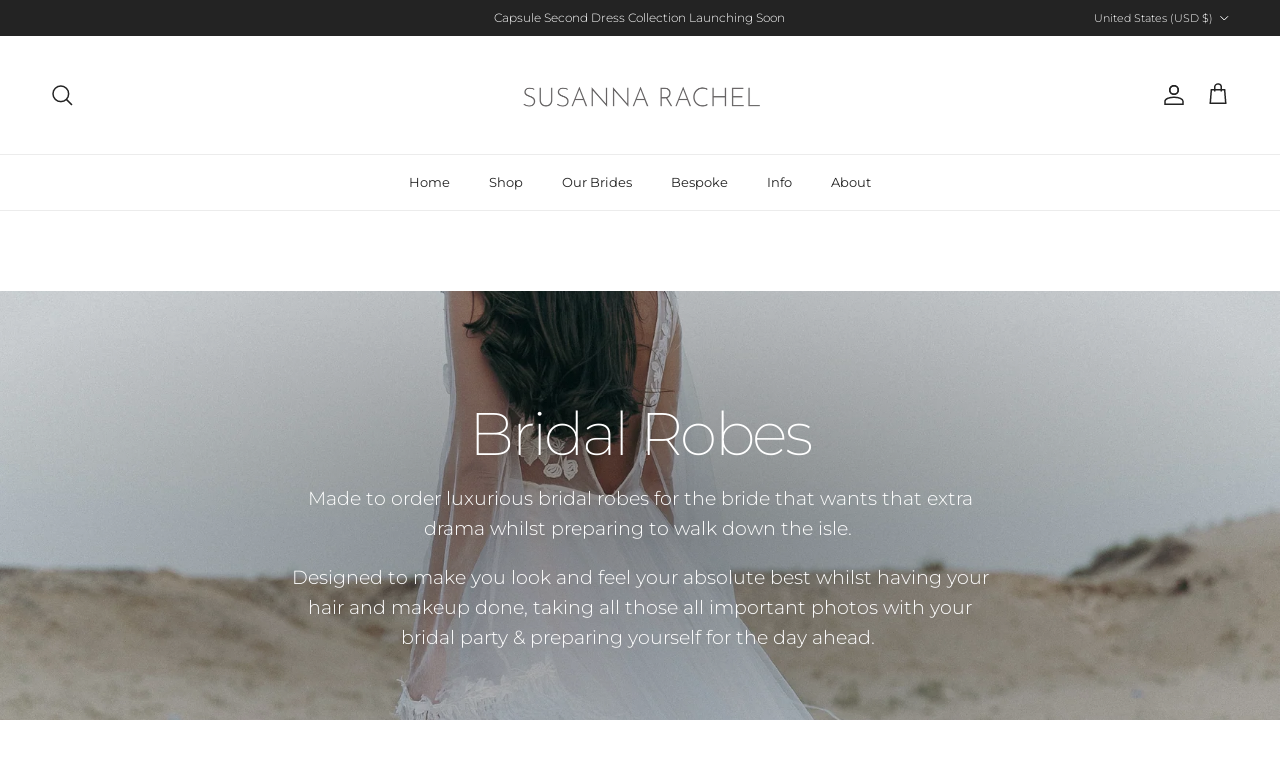

--- FILE ---
content_type: text/html; charset=utf-8
request_url: https://susannarachel.com/collections/robes
body_size: 29503
content:
<!doctype html>
<html class="no-js" lang="en" dir="ltr">
<head><meta charset="utf-8">
<meta name="viewport" content="width=device-width,initial-scale=1">
<title>Bridal Robes &ndash; Susanna Rachel </title><link rel="canonical" href="https://susannarachel.com/collections/robes"><meta name="description" content="Made to order luxurious bridal robes for the bride that wants that extra drama whilst preparing to walk down the isle.  Designed to make you look and feel your absolute best whilst having your hair and makeup done, taking all those all important photos with your bridal party &amp;amp; preparing yourself for the day ahead. "><meta property="og:site_name" content="Susanna Rachel ">
<meta property="og:url" content="https://susannarachel.com/collections/robes">
<meta property="og:title" content="Bridal Robes">
<meta property="og:type" content="product.group">
<meta property="og:description" content="Made to order luxurious bridal robes for the bride that wants that extra drama whilst preparing to walk down the isle.  Designed to make you look and feel your absolute best whilst having your hair and makeup done, taking all those all important photos with your bridal party &amp;amp; preparing yourself for the day ahead. "><meta property="og:image" content="http://susannarachel.com/cdn/shop/collections/image.jpg?crop=center&height=1200&v=1678792975&width=1200">
  <meta property="og:image:secure_url" content="https://susannarachel.com/cdn/shop/collections/image.jpg?crop=center&height=1200&v=1678792975&width=1200">
  <meta property="og:image:width" content="2832">
  <meta property="og:image:height" content="4240"><meta name="twitter:card" content="summary_large_image">
<meta name="twitter:title" content="Bridal Robes">
<meta name="twitter:description" content="Made to order luxurious bridal robes for the bride that wants that extra drama whilst preparing to walk down the isle.  Designed to make you look and feel your absolute best whilst having your hair and makeup done, taking all those all important photos with your bridal party &amp;amp; preparing yourself for the day ahead. ">
<style>@font-face {
  font-family: Montserrat;
  font-weight: 300;
  font-style: normal;
  font-display: fallback;
  src: url("//susannarachel.com/cdn/fonts/montserrat/montserrat_n3.29e699231893fd243e1620595067294bb067ba2a.woff2") format("woff2"),
       url("//susannarachel.com/cdn/fonts/montserrat/montserrat_n3.64ed56f012a53c08a49d49bd7e0c8d2f46119150.woff") format("woff");
}
@font-face {
  font-family: Montserrat;
  font-weight: 400;
  font-style: normal;
  font-display: fallback;
  src: url("//susannarachel.com/cdn/fonts/montserrat/montserrat_n4.81949fa0ac9fd2021e16436151e8eaa539321637.woff2") format("woff2"),
       url("//susannarachel.com/cdn/fonts/montserrat/montserrat_n4.a6c632ca7b62da89c3594789ba828388aac693fe.woff") format("woff");
}
@font-face {
  font-family: Montserrat;
  font-weight: 500;
  font-style: normal;
  font-display: fallback;
  src: url("//susannarachel.com/cdn/fonts/montserrat/montserrat_n5.07ef3781d9c78c8b93c98419da7ad4fbeebb6635.woff2") format("woff2"),
       url("//susannarachel.com/cdn/fonts/montserrat/montserrat_n5.adf9b4bd8b0e4f55a0b203cdd84512667e0d5e4d.woff") format("woff");
}
@font-face {
  font-family: Montserrat;
  font-weight: 300;
  font-style: italic;
  font-display: fallback;
  src: url("//susannarachel.com/cdn/fonts/montserrat/montserrat_i3.9cfee8ab0b9b229ed9a7652dff7d786e45a01df2.woff2") format("woff2"),
       url("//susannarachel.com/cdn/fonts/montserrat/montserrat_i3.68df04ba4494b4612ed6f9bf46b6c06246fa2fa4.woff") format("woff");
}
@font-face {
  font-family: Montserrat;
  font-weight: 400;
  font-style: italic;
  font-display: fallback;
  src: url("//susannarachel.com/cdn/fonts/montserrat/montserrat_i4.5a4ea298b4789e064f62a29aafc18d41f09ae59b.woff2") format("woff2"),
       url("//susannarachel.com/cdn/fonts/montserrat/montserrat_i4.072b5869c5e0ed5b9d2021e4c2af132e16681ad2.woff") format("woff");
}
@font-face {
  font-family: Montserrat;
  font-weight: 200;
  font-style: normal;
  font-display: fallback;
  src: url("//susannarachel.com/cdn/fonts/montserrat/montserrat_n2.6158a4b6474a580592572fe30f04d0efe5adcbe8.woff2") format("woff2"),
       url("//susannarachel.com/cdn/fonts/montserrat/montserrat_n2.e4b01871223c147c2b91e7b86462152be4d7b524.woff") format("woff");
}
@font-face {
  font-family: Jost;
  font-weight: 700;
  font-style: normal;
  font-display: fallback;
  src: url("//susannarachel.com/cdn/fonts/jost/jost_n7.921dc18c13fa0b0c94c5e2517ffe06139c3615a3.woff2") format("woff2"),
       url("//susannarachel.com/cdn/fonts/jost/jost_n7.cbfc16c98c1e195f46c536e775e4e959c5f2f22b.woff") format("woff");
}
@font-face {
  font-family: Montserrat;
  font-weight: 400;
  font-style: normal;
  font-display: fallback;
  src: url("//susannarachel.com/cdn/fonts/montserrat/montserrat_n4.81949fa0ac9fd2021e16436151e8eaa539321637.woff2") format("woff2"),
       url("//susannarachel.com/cdn/fonts/montserrat/montserrat_n4.a6c632ca7b62da89c3594789ba828388aac693fe.woff") format("woff");
}
@font-face {
  font-family: Montserrat;
  font-weight: 600;
  font-style: normal;
  font-display: fallback;
  src: url("//susannarachel.com/cdn/fonts/montserrat/montserrat_n6.1326b3e84230700ef15b3a29fb520639977513e0.woff2") format("woff2"),
       url("//susannarachel.com/cdn/fonts/montserrat/montserrat_n6.652f051080eb14192330daceed8cd53dfdc5ead9.woff") format("woff");
}
:root {
  --page-container-width:          1820px;
  --reading-container-width:       720px;
  --divider-opacity:               0.14;
  --gutter-large:                  30px;
  --gutter-desktop:                20px;
  --gutter-mobile:                 16px;
  --section-padding:               50px;
  --larger-section-padding:        80px;
  --larger-section-padding-mobile: 60px;
  --largest-section-padding:       110px;
  --aos-animate-duration:          0.6s;

  --base-font-family:              Montserrat, sans-serif;
  --base-font-weight:              300;
  --base-font-style:               normal;
  --heading-font-family:           Montserrat, sans-serif;
  --heading-font-weight:           200;
  --heading-font-style:            normal;
  --heading-font-letter-spacing:   -0.04em;
  --logo-font-family:              Jost, sans-serif;
  --logo-font-weight:              700;
  --logo-font-style:               normal;
  --nav-font-family:               Montserrat, sans-serif;
  --nav-font-weight:               400;
  --nav-font-style:                normal;

  --base-text-size:14px;
  --base-line-height:              1.6;
  --input-text-size:16px;
  --smaller-text-size-1:11px;
  --smaller-text-size-2:14px;
  --smaller-text-size-3:11px;
  --smaller-text-size-4:10px;
  --larger-text-size:34px;
  --super-large-text-size:60px;
  --super-large-mobile-text-size:27px;
  --larger-mobile-text-size:27px;
  --logo-text-size:24px;--btn-letter-spacing: 0.08em;
    --btn-text-transform: uppercase;
    --button-text-size: 12px;
    --quickbuy-button-text-size: 12;
    --small-feature-link-font-size: 0.75em;
    --input-btn-padding-top: 1.2em;
    --input-btn-padding-bottom: 1.2em;--heading-text-transform:none;
  --nav-text-size:                      13px;
  --mobile-menu-font-weight:            inherit;

  --body-bg-color:                      255 255 255;
  --bg-color:                           255 255 255;
  --body-text-color:                    35 35 35;
  --text-color:                         35 35 35;

  --header-text-col:                    #232323;--header-text-hover-col:             var(--main-nav-link-hover-col);--header-bg-col:                     #ffffff;
  --heading-color:                     35 35 35;
  --body-heading-color:                35 35 35;
  --heading-divider-col:               #ececec;

  --logo-col:                          #232323;
  --main-nav-bg:                       #ffffff;
  --main-nav-link-col:                 #232323;
  --main-nav-link-hover-col:           #5c5c5c;
  --main-nav-link-featured-col:        #bf570a;

  --link-color:                        191 87 10;
  --body-link-color:                   191 87 10;

  --btn-bg-color:                        35 35 35;
  --btn-bg-hover-color:                  92 92 92;
  --btn-border-color:                    35 35 35;
  --btn-border-hover-color:              92 92 92;
  --btn-text-color:                      255 255 255;
  --btn-text-hover-color:                255 255 255;--btn-alt-bg-color:                    255 255 255;
  --btn-alt-text-color:                  35 35 35;
  --btn-alt-border-color:                35 35 35;
  --btn-alt-border-hover-color:          35 35 35;--btn-ter-bg-color:                    235 235 235;
  --btn-ter-text-color:                  0 0 0;
  --btn-ter-bg-hover-color:              35 35 35;
  --btn-ter-text-hover-color:            255 255 255;--btn-border-radius: 0;
    --btn-inspired-border-radius: 0;--color-scheme-default:                             #ffffff;
  --color-scheme-default-color:                       255 255 255;
  --color-scheme-default-text-color:                  35 35 35;
  --color-scheme-default-head-color:                  35 35 35;
  --color-scheme-default-link-color:                  191 87 10;
  --color-scheme-default-btn-text-color:              255 255 255;
  --color-scheme-default-btn-text-hover-color:        255 255 255;
  --color-scheme-default-btn-bg-color:                35 35 35;
  --color-scheme-default-btn-bg-hover-color:          92 92 92;
  --color-scheme-default-btn-border-color:            35 35 35;
  --color-scheme-default-btn-border-hover-color:      92 92 92;
  --color-scheme-default-btn-alt-text-color:          35 35 35;
  --color-scheme-default-btn-alt-bg-color:            255 255 255;
  --color-scheme-default-btn-alt-border-color:        35 35 35;
  --color-scheme-default-btn-alt-border-hover-color:  35 35 35;

  --color-scheme-1:                             #f7f7f7;
  --color-scheme-1-color:                       247 247 247;
  --color-scheme-1-text-color:                  35 35 35;
  --color-scheme-1-head-color:                  35 35 35;
  --color-scheme-1-link-color:                  191 87 10;
  --color-scheme-1-btn-text-color:              255 255 255;
  --color-scheme-1-btn-text-hover-color:        255 255 255;
  --color-scheme-1-btn-bg-color:                35 35 35;
  --color-scheme-1-btn-bg-hover-color:          92 92 92;
  --color-scheme-1-btn-border-color:            35 35 35;
  --color-scheme-1-btn-border-hover-color:      92 92 92;
  --color-scheme-1-btn-alt-text-color:          35 35 35;
  --color-scheme-1-btn-alt-bg-color:            251 249 244;
  --color-scheme-1-btn-alt-border-color:        35 35 35;
  --color-scheme-1-btn-alt-border-hover-color:  35 35 35;

  --color-scheme-2:                             #efefef;
  --color-scheme-2-color:                       239 239 239;
  --color-scheme-2-text-color:                  35 35 35;
  --color-scheme-2-head-color:                  35 35 35;
  --color-scheme-2-link-color:                  191 87 10;
  --color-scheme-2-btn-text-color:              255 255 255;
  --color-scheme-2-btn-text-hover-color:        255 255 255;
  --color-scheme-2-btn-bg-color:                35 35 35;
  --color-scheme-2-btn-bg-hover-color:          92 92 92;
  --color-scheme-2-btn-border-color:            35 35 35;
  --color-scheme-2-btn-border-hover-color:      92 92 92;
  --color-scheme-2-btn-alt-text-color:          35 35 35;
  --color-scheme-2-btn-alt-bg-color:            255 255 255;
  --color-scheme-2-btn-alt-border-color:        35 35 35;
  --color-scheme-2-btn-alt-border-hover-color:  35 35 35;

  /* Shop Pay payment terms */
  --payment-terms-background-color:    #ffffff;--quickbuy-bg: 255 255 255;--body-input-background-color:       rgb(var(--body-bg-color));
  --input-background-color:            rgb(var(--body-bg-color));
  --body-input-text-color:             var(--body-text-color);
  --input-text-color:                  var(--body-text-color);
  --body-input-border-color:           rgb(200, 200, 200);
  --input-border-color:                rgb(200, 200, 200);
  --input-border-color-hover:          rgb(134, 134, 134);
  --input-border-color-active:         rgb(35, 35, 35);

  --swatch-cross-svg:                  url("data:image/svg+xml,%3Csvg xmlns='http://www.w3.org/2000/svg' width='240' height='240' viewBox='0 0 24 24' fill='none' stroke='rgb(200, 200, 200)' stroke-width='0.09' preserveAspectRatio='none' %3E%3Cline x1='24' y1='0' x2='0' y2='24'%3E%3C/line%3E%3C/svg%3E");
  --swatch-cross-hover:                url("data:image/svg+xml,%3Csvg xmlns='http://www.w3.org/2000/svg' width='240' height='240' viewBox='0 0 24 24' fill='none' stroke='rgb(134, 134, 134)' stroke-width='0.09' preserveAspectRatio='none' %3E%3Cline x1='24' y1='0' x2='0' y2='24'%3E%3C/line%3E%3C/svg%3E");
  --swatch-cross-active:               url("data:image/svg+xml,%3Csvg xmlns='http://www.w3.org/2000/svg' width='240' height='240' viewBox='0 0 24 24' fill='none' stroke='rgb(35, 35, 35)' stroke-width='0.09' preserveAspectRatio='none' %3E%3Cline x1='24' y1='0' x2='0' y2='24'%3E%3C/line%3E%3C/svg%3E");

  --footer-divider-col:                #ececec;
  --footer-text-col:                   255 255 255;
  --footer-heading-col:                255 255 255;
  --footer-bg-col:                     35 35 35;--product-label-overlay-justify: flex-start;--product-label-overlay-align: flex-end;--product-label-overlay-reduction-text:   #232323;
  --product-label-overlay-reduction-bg:     #efefef;
  --product-label-overlay-reduction-text-weight: inherit;
  --product-label-overlay-stock-text:       #232323;
  --product-label-overlay-stock-bg:         #efefef;
  --product-label-overlay-new-text:         #232323;
  --product-label-overlay-new-bg:           #efefef;
  --product-label-overlay-meta-text:        #232323;
  --product-label-overlay-meta-bg:          #efefef;
  --product-label-sale-text:                #bf570a;
  --product-label-sold-text:                #5c5c5c;
  --product-label-preorder-text:            #bf570a;

  --product-block-crop-align:               center;

  
  --product-block-price-align:              flex-start;
  --product-block-price-item-margin-start:  initial;
  --product-block-price-item-margin-end:    .5rem;
  

  

  --collection-block-image-position:   center center;

  --swatch-picker-image-size:          40px;
  --swatch-crop-align:                 center center;

  --image-overlay-text-color:          255 255 255;--image-overlay-bg:                  rgba(0, 0, 0, 0.24);
  --image-overlay-shadow-start:        rgb(0 0 0 / 0.32);
  --image-overlay-box-opacity:         0.88;--product-inventory-ok-box-color:            rgba(0,0,0,0);
  --product-inventory-ok-text-color:           #232323;
  --product-inventory-ok-icon-box-fill-color:  none;
  --product-inventory-low-box-color:           rgba(0,0,0,0);
  --product-inventory-low-text-color:          #232323;
  --product-inventory-low-icon-box-fill-color: none;
  --product-inventory-low-text-color-channels: 35, 35, 35;
  --product-inventory-ok-text-color-channels:  35, 35, 35;

  --rating-star-color: 35 35 35;--overlay-align-left: start;
    --overlay-align-right: end;}html[dir=rtl] {
  --overlay-right-text-m-left: 0;
  --overlay-right-text-m-right: auto;
  --overlay-left-shadow-left-left: 15%;
  --overlay-left-shadow-left-right: -50%;
  --overlay-left-shadow-right-left: -85%;
  --overlay-left-shadow-right-right: 0;
}.image-overlay--bg-box .text-overlay .text-overlay__text {
    --image-overlay-box-bg: 255 255 255;
    --heading-color: var(--body-heading-color);
    --text-color: var(--body-text-color);
    --link-color: var(--body-link-color);
  }::selection {
    background: rgb(var(--body-heading-color));
    color: rgb(var(--body-bg-color));
  }
  ::-moz-selection {
    background: rgb(var(--body-heading-color));
    color: rgb(var(--body-bg-color));
  }.use-color-scheme--default {
  --product-label-sale-text:           #bf570a;
  --product-label-sold-text:           #5c5c5c;
  --product-label-preorder-text:       #bf570a;
  --input-background-color:            rgb(var(--body-bg-color));
  --input-text-color:                  var(--body-input-text-color);
  --input-border-color:                rgb(200, 200, 200);
  --input-border-color-hover:          rgb(134, 134, 134);
  --input-border-color-active:         rgb(35, 35, 35);
}</style>

  <link href="//susannarachel.com/cdn/shop/t/7/assets/main.css?v=172312757779536793001756743844" rel="stylesheet" type="text/css" media="all" />
<link rel="preload" as="font" href="//susannarachel.com/cdn/fonts/montserrat/montserrat_n3.29e699231893fd243e1620595067294bb067ba2a.woff2" type="font/woff2" crossorigin><link rel="preload" as="font" href="//susannarachel.com/cdn/fonts/montserrat/montserrat_n2.6158a4b6474a580592572fe30f04d0efe5adcbe8.woff2" type="font/woff2" crossorigin><script>
    document.documentElement.className = document.documentElement.className.replace('no-js', 'js');

    window.theme = {
      info: {
        name: 'Symmetry',
        version: '8.0.0'
      },
      device: {
        hasTouch: window.matchMedia('(any-pointer: coarse)').matches,
        hasHover: window.matchMedia('(hover: hover)').matches
      },
      mediaQueries: {
        md: '(min-width: 768px)',
        productMediaCarouselBreak: '(min-width: 1041px)'
      },
      routes: {
        base: 'https://susannarachel.com',
        cart: '/cart',
        cartAdd: '/cart/add.js',
        cartUpdate: '/cart/update.js',
        predictiveSearch: '/search/suggest'
      },
      strings: {
        cartTermsConfirmation: "You must agree to the terms and conditions before continuing.",
        cartItemsQuantityError: "You can only add [QUANTITY] of this item to your cart.",
        generalSearchViewAll: "View all search results",
        noStock: "Sold out",
        noVariant: "Unavailable",
        productsProductChooseA: "Choose a",
        generalSearchPages: "Pages",
        generalSearchNoResultsWithoutTerms: "Sorry, we couldnʼt find any results",
        shippingCalculator: {
          singleRate: "There is one shipping rate for this destination:",
          multipleRates: "There are multiple shipping rates for this destination:",
          noRates: "We do not ship to this destination."
        },
        regularPrice: "Regular price",
        salePrice: "Sale price"
      },
      settings: {
        moneyWithCurrencyFormat: "${{amount}} USD",
        cartType: "drawer",
        afterAddToCart: "drawer",
        quickbuyStyle: "button",
        externalLinksNewTab: true,
        internalLinksSmoothScroll: true
      }
    }

    theme.inlineNavigationCheck = function() {
      var pageHeader = document.querySelector('.pageheader'),
          inlineNavContainer = pageHeader.querySelector('.logo-area__left__inner'),
          inlineNav = inlineNavContainer.querySelector('.navigation--left');
      if (inlineNav && getComputedStyle(inlineNav).display != 'none') {
        var inlineMenuCentered = document.querySelector('.pageheader--layout-inline-menu-center'),
            logoContainer = document.querySelector('.logo-area__middle__inner');
        if(inlineMenuCentered) {
          var rightWidth = document.querySelector('.logo-area__right__inner').clientWidth,
              middleWidth = logoContainer.clientWidth,
              logoArea = document.querySelector('.logo-area'),
              computedLogoAreaStyle = getComputedStyle(logoArea),
              logoAreaInnerWidth = logoArea.clientWidth - Math.ceil(parseFloat(computedLogoAreaStyle.paddingLeft)) - Math.ceil(parseFloat(computedLogoAreaStyle.paddingRight)),
              availableNavWidth = logoAreaInnerWidth - Math.max(rightWidth, middleWidth) * 2 - 40;
          inlineNavContainer.style.maxWidth = availableNavWidth + 'px';
        }

        var firstInlineNavLink = inlineNav.querySelector('.navigation__item:first-child'),
            lastInlineNavLink = inlineNav.querySelector('.navigation__item:last-child');
        if (lastInlineNavLink) {
          var inlineNavWidth = null;
          if(document.querySelector('html[dir=rtl]')) {
            inlineNavWidth = firstInlineNavLink.offsetLeft - lastInlineNavLink.offsetLeft + firstInlineNavLink.offsetWidth;
          } else {
            inlineNavWidth = lastInlineNavLink.offsetLeft - firstInlineNavLink.offsetLeft + lastInlineNavLink.offsetWidth;
          }
          if (inlineNavContainer.offsetWidth >= inlineNavWidth) {
            pageHeader.classList.add('pageheader--layout-inline-permitted');
            var tallLogo = logoContainer.clientHeight > lastInlineNavLink.clientHeight + 20;
            if (tallLogo) {
              inlineNav.classList.add('navigation--tight-underline');
            } else {
              inlineNav.classList.remove('navigation--tight-underline');
            }
          } else {
            pageHeader.classList.remove('pageheader--layout-inline-permitted');
          }
        }
      }
    };

    theme.setInitialHeaderHeightProperty = () => {
      const section = document.querySelector('.section-header');
      if (section) {
        document.documentElement.style.setProperty('--theme-header-height', Math.ceil(section.clientHeight) + 'px');
      }
    };
  </script>

  <script src="//susannarachel.com/cdn/shop/t/7/assets/main.js?v=150891663519462644191756743845" defer></script>
    <script src="//susannarachel.com/cdn/shop/t/7/assets/animate-on-scroll.js?v=15249566486942820451756743844" defer></script>
    <link href="//susannarachel.com/cdn/shop/t/7/assets/animate-on-scroll.css?v=135962721104954213331756743844" rel="stylesheet" type="text/css" media="all" />
  

  <script>window.performance && window.performance.mark && window.performance.mark('shopify.content_for_header.start');</script><meta name="google-site-verification" content="iaBd4Pr6OuSSuZ9nkpsFndHOF8ZEBz5qtxlTuAuqojU">
<meta id="shopify-digital-wallet" name="shopify-digital-wallet" content="/1435729995/digital_wallets/dialog">
<meta name="shopify-checkout-api-token" content="2041b1d41eb06d07ef8daa665c7afeda">
<meta id="in-context-paypal-metadata" data-shop-id="1435729995" data-venmo-supported="false" data-environment="production" data-locale="en_US" data-paypal-v4="true" data-currency="USD">
<link rel="alternate" type="application/atom+xml" title="Feed" href="/collections/robes.atom" />
<link rel="alternate" type="application/json+oembed" href="https://susannarachel.com/collections/robes.oembed">
<script async="async" src="/checkouts/internal/preloads.js?locale=en-US"></script>
<script id="shopify-features" type="application/json">{"accessToken":"2041b1d41eb06d07ef8daa665c7afeda","betas":["rich-media-storefront-analytics"],"domain":"susannarachel.com","predictiveSearch":true,"shopId":1435729995,"locale":"en"}</script>
<script>var Shopify = Shopify || {};
Shopify.shop = "susanna-rachel.myshopify.com";
Shopify.locale = "en";
Shopify.currency = {"active":"USD","rate":"1.0"};
Shopify.country = "US";
Shopify.theme = {"name":"Symmetry","id":149158920389,"schema_name":"Symmetry","schema_version":"8.0.0","theme_store_id":568,"role":"main"};
Shopify.theme.handle = "null";
Shopify.theme.style = {"id":null,"handle":null};
Shopify.cdnHost = "susannarachel.com/cdn";
Shopify.routes = Shopify.routes || {};
Shopify.routes.root = "/";</script>
<script type="module">!function(o){(o.Shopify=o.Shopify||{}).modules=!0}(window);</script>
<script>!function(o){function n(){var o=[];function n(){o.push(Array.prototype.slice.apply(arguments))}return n.q=o,n}var t=o.Shopify=o.Shopify||{};t.loadFeatures=n(),t.autoloadFeatures=n()}(window);</script>
<script id="shop-js-analytics" type="application/json">{"pageType":"collection"}</script>
<script defer="defer" async type="module" src="//susannarachel.com/cdn/shopifycloud/shop-js/modules/v2/client.init-shop-cart-sync_BApSsMSl.en.esm.js"></script>
<script defer="defer" async type="module" src="//susannarachel.com/cdn/shopifycloud/shop-js/modules/v2/chunk.common_CBoos6YZ.esm.js"></script>
<script type="module">
  await import("//susannarachel.com/cdn/shopifycloud/shop-js/modules/v2/client.init-shop-cart-sync_BApSsMSl.en.esm.js");
await import("//susannarachel.com/cdn/shopifycloud/shop-js/modules/v2/chunk.common_CBoos6YZ.esm.js");

  window.Shopify.SignInWithShop?.initShopCartSync?.({"fedCMEnabled":true,"windoidEnabled":true});

</script>
<script>(function() {
  var isLoaded = false;
  function asyncLoad() {
    if (isLoaded) return;
    isLoaded = true;
    var urls = ["https:\/\/ecommplugins-scripts.trustpilot.com\/v2.1\/js\/header.min.js?settings=eyJrZXkiOiJOWHBmVG9EOEpreFVpdThZIiwicyI6Im5vbmUifQ==\u0026shop=susanna-rachel.myshopify.com","https:\/\/ecommplugins-scripts.trustpilot.com\/v2.1\/js\/success.min.js?settings=eyJrZXkiOiJOWHBmVG9EOEpreFVpdThZIiwicyI6Im5vbmUiLCJ0IjpbIm9yZGVycy9mdWxmaWxsZWQiXSwidiI6IiIsImEiOiIifQ==\u0026shop=susanna-rachel.myshopify.com","https:\/\/ecommplugins-trustboxsettings.trustpilot.com\/susanna-rachel.myshopify.com.js?settings=1760094633460\u0026shop=susanna-rachel.myshopify.com","https:\/\/widget.trustpilot.com\/bootstrap\/v5\/tp.widget.sync.bootstrap.min.js?shop=susanna-rachel.myshopify.com"];
    for (var i = 0; i < urls.length; i++) {
      var s = document.createElement('script');
      s.type = 'text/javascript';
      s.async = true;
      s.src = urls[i];
      var x = document.getElementsByTagName('script')[0];
      x.parentNode.insertBefore(s, x);
    }
  };
  if(window.attachEvent) {
    window.attachEvent('onload', asyncLoad);
  } else {
    window.addEventListener('load', asyncLoad, false);
  }
})();</script>
<script id="__st">var __st={"a":1435729995,"offset":14400,"reqid":"6bb458a4-7580-4b23-bee7-12aa2c1abccf-1768878513","pageurl":"susannarachel.com\/collections\/robes","u":"03ba55ded0c8","p":"collection","rtyp":"collection","rid":292773003461};</script>
<script>window.ShopifyPaypalV4VisibilityTracking = true;</script>
<script id="captcha-bootstrap">!function(){'use strict';const t='contact',e='account',n='new_comment',o=[[t,t],['blogs',n],['comments',n],[t,'customer']],c=[[e,'customer_login'],[e,'guest_login'],[e,'recover_customer_password'],[e,'create_customer']],r=t=>t.map((([t,e])=>`form[action*='/${t}']:not([data-nocaptcha='true']) input[name='form_type'][value='${e}']`)).join(','),a=t=>()=>t?[...document.querySelectorAll(t)].map((t=>t.form)):[];function s(){const t=[...o],e=r(t);return a(e)}const i='password',u='form_key',d=['recaptcha-v3-token','g-recaptcha-response','h-captcha-response',i],f=()=>{try{return window.sessionStorage}catch{return}},m='__shopify_v',_=t=>t.elements[u];function p(t,e,n=!1){try{const o=window.sessionStorage,c=JSON.parse(o.getItem(e)),{data:r}=function(t){const{data:e,action:n}=t;return t[m]||n?{data:e,action:n}:{data:t,action:n}}(c);for(const[e,n]of Object.entries(r))t.elements[e]&&(t.elements[e].value=n);n&&o.removeItem(e)}catch(o){console.error('form repopulation failed',{error:o})}}const l='form_type',E='cptcha';function T(t){t.dataset[E]=!0}const w=window,h=w.document,L='Shopify',v='ce_forms',y='captcha';let A=!1;((t,e)=>{const n=(g='f06e6c50-85a8-45c8-87d0-21a2b65856fe',I='https://cdn.shopify.com/shopifycloud/storefront-forms-hcaptcha/ce_storefront_forms_captcha_hcaptcha.v1.5.2.iife.js',D={infoText:'Protected by hCaptcha',privacyText:'Privacy',termsText:'Terms'},(t,e,n)=>{const o=w[L][v],c=o.bindForm;if(c)return c(t,g,e,D).then(n);var r;o.q.push([[t,g,e,D],n]),r=I,A||(h.body.append(Object.assign(h.createElement('script'),{id:'captcha-provider',async:!0,src:r})),A=!0)});var g,I,D;w[L]=w[L]||{},w[L][v]=w[L][v]||{},w[L][v].q=[],w[L][y]=w[L][y]||{},w[L][y].protect=function(t,e){n(t,void 0,e),T(t)},Object.freeze(w[L][y]),function(t,e,n,w,h,L){const[v,y,A,g]=function(t,e,n){const i=e?o:[],u=t?c:[],d=[...i,...u],f=r(d),m=r(i),_=r(d.filter((([t,e])=>n.includes(e))));return[a(f),a(m),a(_),s()]}(w,h,L),I=t=>{const e=t.target;return e instanceof HTMLFormElement?e:e&&e.form},D=t=>v().includes(t);t.addEventListener('submit',(t=>{const e=I(t);if(!e)return;const n=D(e)&&!e.dataset.hcaptchaBound&&!e.dataset.recaptchaBound,o=_(e),c=g().includes(e)&&(!o||!o.value);(n||c)&&t.preventDefault(),c&&!n&&(function(t){try{if(!f())return;!function(t){const e=f();if(!e)return;const n=_(t);if(!n)return;const o=n.value;o&&e.removeItem(o)}(t);const e=Array.from(Array(32),(()=>Math.random().toString(36)[2])).join('');!function(t,e){_(t)||t.append(Object.assign(document.createElement('input'),{type:'hidden',name:u})),t.elements[u].value=e}(t,e),function(t,e){const n=f();if(!n)return;const o=[...t.querySelectorAll(`input[type='${i}']`)].map((({name:t})=>t)),c=[...d,...o],r={};for(const[a,s]of new FormData(t).entries())c.includes(a)||(r[a]=s);n.setItem(e,JSON.stringify({[m]:1,action:t.action,data:r}))}(t,e)}catch(e){console.error('failed to persist form',e)}}(e),e.submit())}));const S=(t,e)=>{t&&!t.dataset[E]&&(n(t,e.some((e=>e===t))),T(t))};for(const o of['focusin','change'])t.addEventListener(o,(t=>{const e=I(t);D(e)&&S(e,y())}));const B=e.get('form_key'),M=e.get(l),P=B&&M;t.addEventListener('DOMContentLoaded',(()=>{const t=y();if(P)for(const e of t)e.elements[l].value===M&&p(e,B);[...new Set([...A(),...v().filter((t=>'true'===t.dataset.shopifyCaptcha))])].forEach((e=>S(e,t)))}))}(h,new URLSearchParams(w.location.search),n,t,e,['guest_login'])})(!0,!0)}();</script>
<script integrity="sha256-4kQ18oKyAcykRKYeNunJcIwy7WH5gtpwJnB7kiuLZ1E=" data-source-attribution="shopify.loadfeatures" defer="defer" src="//susannarachel.com/cdn/shopifycloud/storefront/assets/storefront/load_feature-a0a9edcb.js" crossorigin="anonymous"></script>
<script data-source-attribution="shopify.dynamic_checkout.dynamic.init">var Shopify=Shopify||{};Shopify.PaymentButton=Shopify.PaymentButton||{isStorefrontPortableWallets:!0,init:function(){window.Shopify.PaymentButton.init=function(){};var t=document.createElement("script");t.src="https://susannarachel.com/cdn/shopifycloud/portable-wallets/latest/portable-wallets.en.js",t.type="module",document.head.appendChild(t)}};
</script>
<script data-source-attribution="shopify.dynamic_checkout.buyer_consent">
  function portableWalletsHideBuyerConsent(e){var t=document.getElementById("shopify-buyer-consent"),n=document.getElementById("shopify-subscription-policy-button");t&&n&&(t.classList.add("hidden"),t.setAttribute("aria-hidden","true"),n.removeEventListener("click",e))}function portableWalletsShowBuyerConsent(e){var t=document.getElementById("shopify-buyer-consent"),n=document.getElementById("shopify-subscription-policy-button");t&&n&&(t.classList.remove("hidden"),t.removeAttribute("aria-hidden"),n.addEventListener("click",e))}window.Shopify?.PaymentButton&&(window.Shopify.PaymentButton.hideBuyerConsent=portableWalletsHideBuyerConsent,window.Shopify.PaymentButton.showBuyerConsent=portableWalletsShowBuyerConsent);
</script>
<script data-source-attribution="shopify.dynamic_checkout.cart.bootstrap">document.addEventListener("DOMContentLoaded",(function(){function t(){return document.querySelector("shopify-accelerated-checkout-cart, shopify-accelerated-checkout")}if(t())Shopify.PaymentButton.init();else{new MutationObserver((function(e,n){t()&&(Shopify.PaymentButton.init(),n.disconnect())})).observe(document.body,{childList:!0,subtree:!0})}}));
</script>
<link id="shopify-accelerated-checkout-styles" rel="stylesheet" media="screen" href="https://susannarachel.com/cdn/shopifycloud/portable-wallets/latest/accelerated-checkout-backwards-compat.css" crossorigin="anonymous">
<style id="shopify-accelerated-checkout-cart">
        #shopify-buyer-consent {
  margin-top: 1em;
  display: inline-block;
  width: 100%;
}

#shopify-buyer-consent.hidden {
  display: none;
}

#shopify-subscription-policy-button {
  background: none;
  border: none;
  padding: 0;
  text-decoration: underline;
  font-size: inherit;
  cursor: pointer;
}

#shopify-subscription-policy-button::before {
  box-shadow: none;
}

      </style>
<script id="sections-script" data-sections="footer" defer="defer" src="//susannarachel.com/cdn/shop/t/7/compiled_assets/scripts.js?v=513"></script>
<script>window.performance && window.performance.mark && window.performance.mark('shopify.content_for_header.end');</script>
<!-- CC Custom Head Start --><!-- CC Custom Head End --><link href="https://monorail-edge.shopifysvc.com" rel="dns-prefetch">
<script>(function(){if ("sendBeacon" in navigator && "performance" in window) {try {var session_token_from_headers = performance.getEntriesByType('navigation')[0].serverTiming.find(x => x.name == '_s').description;} catch {var session_token_from_headers = undefined;}var session_cookie_matches = document.cookie.match(/_shopify_s=([^;]*)/);var session_token_from_cookie = session_cookie_matches && session_cookie_matches.length === 2 ? session_cookie_matches[1] : "";var session_token = session_token_from_headers || session_token_from_cookie || "";function handle_abandonment_event(e) {var entries = performance.getEntries().filter(function(entry) {return /monorail-edge.shopifysvc.com/.test(entry.name);});if (!window.abandonment_tracked && entries.length === 0) {window.abandonment_tracked = true;var currentMs = Date.now();var navigation_start = performance.timing.navigationStart;var payload = {shop_id: 1435729995,url: window.location.href,navigation_start,duration: currentMs - navigation_start,session_token,page_type: "collection"};window.navigator.sendBeacon("https://monorail-edge.shopifysvc.com/v1/produce", JSON.stringify({schema_id: "online_store_buyer_site_abandonment/1.1",payload: payload,metadata: {event_created_at_ms: currentMs,event_sent_at_ms: currentMs}}));}}window.addEventListener('pagehide', handle_abandonment_event);}}());</script>
<script id="web-pixels-manager-setup">(function e(e,d,r,n,o){if(void 0===o&&(o={}),!Boolean(null===(a=null===(i=window.Shopify)||void 0===i?void 0:i.analytics)||void 0===a?void 0:a.replayQueue)){var i,a;window.Shopify=window.Shopify||{};var t=window.Shopify;t.analytics=t.analytics||{};var s=t.analytics;s.replayQueue=[],s.publish=function(e,d,r){return s.replayQueue.push([e,d,r]),!0};try{self.performance.mark("wpm:start")}catch(e){}var l=function(){var e={modern:/Edge?\/(1{2}[4-9]|1[2-9]\d|[2-9]\d{2}|\d{4,})\.\d+(\.\d+|)|Firefox\/(1{2}[4-9]|1[2-9]\d|[2-9]\d{2}|\d{4,})\.\d+(\.\d+|)|Chrom(ium|e)\/(9{2}|\d{3,})\.\d+(\.\d+|)|(Maci|X1{2}).+ Version\/(15\.\d+|(1[6-9]|[2-9]\d|\d{3,})\.\d+)([,.]\d+|)( \(\w+\)|)( Mobile\/\w+|) Safari\/|Chrome.+OPR\/(9{2}|\d{3,})\.\d+\.\d+|(CPU[ +]OS|iPhone[ +]OS|CPU[ +]iPhone|CPU IPhone OS|CPU iPad OS)[ +]+(15[._]\d+|(1[6-9]|[2-9]\d|\d{3,})[._]\d+)([._]\d+|)|Android:?[ /-](13[3-9]|1[4-9]\d|[2-9]\d{2}|\d{4,})(\.\d+|)(\.\d+|)|Android.+Firefox\/(13[5-9]|1[4-9]\d|[2-9]\d{2}|\d{4,})\.\d+(\.\d+|)|Android.+Chrom(ium|e)\/(13[3-9]|1[4-9]\d|[2-9]\d{2}|\d{4,})\.\d+(\.\d+|)|SamsungBrowser\/([2-9]\d|\d{3,})\.\d+/,legacy:/Edge?\/(1[6-9]|[2-9]\d|\d{3,})\.\d+(\.\d+|)|Firefox\/(5[4-9]|[6-9]\d|\d{3,})\.\d+(\.\d+|)|Chrom(ium|e)\/(5[1-9]|[6-9]\d|\d{3,})\.\d+(\.\d+|)([\d.]+$|.*Safari\/(?![\d.]+ Edge\/[\d.]+$))|(Maci|X1{2}).+ Version\/(10\.\d+|(1[1-9]|[2-9]\d|\d{3,})\.\d+)([,.]\d+|)( \(\w+\)|)( Mobile\/\w+|) Safari\/|Chrome.+OPR\/(3[89]|[4-9]\d|\d{3,})\.\d+\.\d+|(CPU[ +]OS|iPhone[ +]OS|CPU[ +]iPhone|CPU IPhone OS|CPU iPad OS)[ +]+(10[._]\d+|(1[1-9]|[2-9]\d|\d{3,})[._]\d+)([._]\d+|)|Android:?[ /-](13[3-9]|1[4-9]\d|[2-9]\d{2}|\d{4,})(\.\d+|)(\.\d+|)|Mobile Safari.+OPR\/([89]\d|\d{3,})\.\d+\.\d+|Android.+Firefox\/(13[5-9]|1[4-9]\d|[2-9]\d{2}|\d{4,})\.\d+(\.\d+|)|Android.+Chrom(ium|e)\/(13[3-9]|1[4-9]\d|[2-9]\d{2}|\d{4,})\.\d+(\.\d+|)|Android.+(UC? ?Browser|UCWEB|U3)[ /]?(15\.([5-9]|\d{2,})|(1[6-9]|[2-9]\d|\d{3,})\.\d+)\.\d+|SamsungBrowser\/(5\.\d+|([6-9]|\d{2,})\.\d+)|Android.+MQ{2}Browser\/(14(\.(9|\d{2,})|)|(1[5-9]|[2-9]\d|\d{3,})(\.\d+|))(\.\d+|)|K[Aa][Ii]OS\/(3\.\d+|([4-9]|\d{2,})\.\d+)(\.\d+|)/},d=e.modern,r=e.legacy,n=navigator.userAgent;return n.match(d)?"modern":n.match(r)?"legacy":"unknown"}(),u="modern"===l?"modern":"legacy",c=(null!=n?n:{modern:"",legacy:""})[u],f=function(e){return[e.baseUrl,"/wpm","/b",e.hashVersion,"modern"===e.buildTarget?"m":"l",".js"].join("")}({baseUrl:d,hashVersion:r,buildTarget:u}),m=function(e){var d=e.version,r=e.bundleTarget,n=e.surface,o=e.pageUrl,i=e.monorailEndpoint;return{emit:function(e){var a=e.status,t=e.errorMsg,s=(new Date).getTime(),l=JSON.stringify({metadata:{event_sent_at_ms:s},events:[{schema_id:"web_pixels_manager_load/3.1",payload:{version:d,bundle_target:r,page_url:o,status:a,surface:n,error_msg:t},metadata:{event_created_at_ms:s}}]});if(!i)return console&&console.warn&&console.warn("[Web Pixels Manager] No Monorail endpoint provided, skipping logging."),!1;try{return self.navigator.sendBeacon.bind(self.navigator)(i,l)}catch(e){}var u=new XMLHttpRequest;try{return u.open("POST",i,!0),u.setRequestHeader("Content-Type","text/plain"),u.send(l),!0}catch(e){return console&&console.warn&&console.warn("[Web Pixels Manager] Got an unhandled error while logging to Monorail."),!1}}}}({version:r,bundleTarget:l,surface:e.surface,pageUrl:self.location.href,monorailEndpoint:e.monorailEndpoint});try{o.browserTarget=l,function(e){var d=e.src,r=e.async,n=void 0===r||r,o=e.onload,i=e.onerror,a=e.sri,t=e.scriptDataAttributes,s=void 0===t?{}:t,l=document.createElement("script"),u=document.querySelector("head"),c=document.querySelector("body");if(l.async=n,l.src=d,a&&(l.integrity=a,l.crossOrigin="anonymous"),s)for(var f in s)if(Object.prototype.hasOwnProperty.call(s,f))try{l.dataset[f]=s[f]}catch(e){}if(o&&l.addEventListener("load",o),i&&l.addEventListener("error",i),u)u.appendChild(l);else{if(!c)throw new Error("Did not find a head or body element to append the script");c.appendChild(l)}}({src:f,async:!0,onload:function(){if(!function(){var e,d;return Boolean(null===(d=null===(e=window.Shopify)||void 0===e?void 0:e.analytics)||void 0===d?void 0:d.initialized)}()){var d=window.webPixelsManager.init(e)||void 0;if(d){var r=window.Shopify.analytics;r.replayQueue.forEach((function(e){var r=e[0],n=e[1],o=e[2];d.publishCustomEvent(r,n,o)})),r.replayQueue=[],r.publish=d.publishCustomEvent,r.visitor=d.visitor,r.initialized=!0}}},onerror:function(){return m.emit({status:"failed",errorMsg:"".concat(f," has failed to load")})},sri:function(e){var d=/^sha384-[A-Za-z0-9+/=]+$/;return"string"==typeof e&&d.test(e)}(c)?c:"",scriptDataAttributes:o}),m.emit({status:"loading"})}catch(e){m.emit({status:"failed",errorMsg:(null==e?void 0:e.message)||"Unknown error"})}}})({shopId: 1435729995,storefrontBaseUrl: "https://susannarachel.com",extensionsBaseUrl: "https://extensions.shopifycdn.com/cdn/shopifycloud/web-pixels-manager",monorailEndpoint: "https://monorail-edge.shopifysvc.com/unstable/produce_batch",surface: "storefront-renderer",enabledBetaFlags: ["2dca8a86"],webPixelsConfigList: [{"id":"85360837","eventPayloadVersion":"v1","runtimeContext":"LAX","scriptVersion":"1","type":"CUSTOM","privacyPurposes":["ANALYTICS"],"name":"Google Analytics tag (migrated)"},{"id":"shopify-app-pixel","configuration":"{}","eventPayloadVersion":"v1","runtimeContext":"STRICT","scriptVersion":"0450","apiClientId":"shopify-pixel","type":"APP","privacyPurposes":["ANALYTICS","MARKETING"]},{"id":"shopify-custom-pixel","eventPayloadVersion":"v1","runtimeContext":"LAX","scriptVersion":"0450","apiClientId":"shopify-pixel","type":"CUSTOM","privacyPurposes":["ANALYTICS","MARKETING"]}],isMerchantRequest: false,initData: {"shop":{"name":"Susanna Rachel ","paymentSettings":{"currencyCode":"USD"},"myshopifyDomain":"susanna-rachel.myshopify.com","countryCode":"AE","storefrontUrl":"https:\/\/susannarachel.com"},"customer":null,"cart":null,"checkout":null,"productVariants":[],"purchasingCompany":null},},"https://susannarachel.com/cdn","fcfee988w5aeb613cpc8e4bc33m6693e112",{"modern":"","legacy":""},{"shopId":"1435729995","storefrontBaseUrl":"https:\/\/susannarachel.com","extensionBaseUrl":"https:\/\/extensions.shopifycdn.com\/cdn\/shopifycloud\/web-pixels-manager","surface":"storefront-renderer","enabledBetaFlags":"[\"2dca8a86\"]","isMerchantRequest":"false","hashVersion":"fcfee988w5aeb613cpc8e4bc33m6693e112","publish":"custom","events":"[[\"page_viewed\",{}],[\"collection_viewed\",{\"collection\":{\"id\":\"292773003461\",\"title\":\"Bridal Robes\",\"productVariants\":[{\"price\":{\"amount\":740.0,\"currencyCode\":\"USD\"},\"product\":{\"title\":\"Abbie\",\"vendor\":\"Susanna Rachel\",\"id\":\"7398136971461\",\"untranslatedTitle\":\"Abbie\",\"url\":\"\/products\/robe-abbie\",\"type\":\"robe\"},\"id\":\"42102655484101\",\"image\":{\"src\":\"\/\/susannarachel.com\/cdn\/shop\/files\/StudioSession-650_1.jpg?v=1767687741\"},\"sku\":\"\",\"title\":\"XS\",\"untranslatedTitle\":\"XS\"},{\"price\":{\"amount\":550.0,\"currencyCode\":\"USD\"},\"product\":{\"title\":\"Georgina Robe\",\"vendor\":\"Susanna Rachel\",\"id\":\"7398562431173\",\"untranslatedTitle\":\"Georgina Robe\",\"url\":\"\/products\/robe-georgina\",\"type\":\"\"},\"id\":\"42104181883077\",\"image\":{\"src\":\"\/\/susannarachel.com\/cdn\/shop\/products\/image_b4bcfddf-e29d-4611-9719-1682ea6976b6.jpg?v=1678794069\"},\"sku\":null,\"title\":\"S\",\"untranslatedTitle\":\"S\"},{\"price\":{\"amount\":525.0,\"currencyCode\":\"USD\"},\"product\":{\"title\":\"Kate Robe\",\"vendor\":\"Susanna Rachel\",\"id\":\"7398573473989\",\"untranslatedTitle\":\"Kate Robe\",\"url\":\"\/products\/robe-kate\",\"type\":\"\"},\"id\":\"42104214061253\",\"image\":{\"src\":\"\/\/susannarachel.com\/cdn\/shop\/products\/image_459b3e8d-6629-4570-816b-fc587715c410.jpg?v=1678796465\"},\"sku\":\"\",\"title\":\"XS\",\"untranslatedTitle\":\"XS\"},{\"price\":{\"amount\":500.0,\"currencyCode\":\"USD\"},\"product\":{\"title\":\"Samantha Robe\",\"vendor\":\"Susanna Rachel\",\"id\":\"7398674956485\",\"untranslatedTitle\":\"Samantha Robe\",\"url\":\"\/products\/robe-samantha\",\"type\":\"\"},\"id\":\"42104499863749\",\"image\":{\"src\":\"\/\/susannarachel.com\/cdn\/shop\/products\/image_b9288909-5fa3-4802-806c-07ca719a85c9.jpg?v=1678807885\"},\"sku\":\"\",\"title\":\"XS\",\"untranslatedTitle\":\"XS\"}]}}]]"});</script><script>
  window.ShopifyAnalytics = window.ShopifyAnalytics || {};
  window.ShopifyAnalytics.meta = window.ShopifyAnalytics.meta || {};
  window.ShopifyAnalytics.meta.currency = 'USD';
  var meta = {"products":[{"id":7398136971461,"gid":"gid:\/\/shopify\/Product\/7398136971461","vendor":"Susanna Rachel","type":"robe","handle":"robe-abbie","variants":[{"id":42102655484101,"price":74000,"name":"Abbie - XS","public_title":"XS","sku":""},{"id":42102655516869,"price":74000,"name":"Abbie - S","public_title":"S","sku":""},{"id":42102655549637,"price":74000,"name":"Abbie - M","public_title":"M","sku":""},{"id":42102655582405,"price":74000,"name":"Abbie - L","public_title":"L","sku":""}],"remote":false},{"id":7398562431173,"gid":"gid:\/\/shopify\/Product\/7398562431173","vendor":"Susanna Rachel","type":"","handle":"robe-georgina","variants":[{"id":42104181883077,"price":55000,"name":"Georgina Robe - S","public_title":"S","sku":null},{"id":42104183652549,"price":55000,"name":"Georgina Robe - M","public_title":"M","sku":null},{"id":42104183685317,"price":55000,"name":"Georgina Robe - L","public_title":"L","sku":null},{"id":42104183718085,"price":55000,"name":"Georgina Robe - XS","public_title":"XS","sku":null}],"remote":false},{"id":7398573473989,"gid":"gid:\/\/shopify\/Product\/7398573473989","vendor":"Susanna Rachel","type":"","handle":"robe-kate","variants":[{"id":42104214061253,"price":52500,"name":"Kate Robe - XS","public_title":"XS","sku":""},{"id":42104214094021,"price":52500,"name":"Kate Robe - S","public_title":"S","sku":null},{"id":42104214126789,"price":52500,"name":"Kate Robe - M","public_title":"M","sku":null},{"id":42104214159557,"price":52500,"name":"Kate Robe - L","public_title":"L","sku":null}],"remote":false},{"id":7398674956485,"gid":"gid:\/\/shopify\/Product\/7398674956485","vendor":"Susanna Rachel","type":"","handle":"robe-samantha","variants":[{"id":42104499863749,"price":50000,"name":"Samantha Robe - XS","public_title":"XS","sku":""},{"id":42104507236549,"price":50000,"name":"Samantha Robe - S","public_title":"S","sku":null},{"id":42104507269317,"price":50000,"name":"Samantha Robe - M","public_title":"M","sku":null},{"id":42104507302085,"price":50000,"name":"Samantha Robe - L","public_title":"L","sku":null}],"remote":false}],"page":{"pageType":"collection","resourceType":"collection","resourceId":292773003461,"requestId":"6bb458a4-7580-4b23-bee7-12aa2c1abccf-1768878513"}};
  for (var attr in meta) {
    window.ShopifyAnalytics.meta[attr] = meta[attr];
  }
</script>
<script class="analytics">
  (function () {
    var customDocumentWrite = function(content) {
      var jquery = null;

      if (window.jQuery) {
        jquery = window.jQuery;
      } else if (window.Checkout && window.Checkout.$) {
        jquery = window.Checkout.$;
      }

      if (jquery) {
        jquery('body').append(content);
      }
    };

    var hasLoggedConversion = function(token) {
      if (token) {
        return document.cookie.indexOf('loggedConversion=' + token) !== -1;
      }
      return false;
    }

    var setCookieIfConversion = function(token) {
      if (token) {
        var twoMonthsFromNow = new Date(Date.now());
        twoMonthsFromNow.setMonth(twoMonthsFromNow.getMonth() + 2);

        document.cookie = 'loggedConversion=' + token + '; expires=' + twoMonthsFromNow;
      }
    }

    var trekkie = window.ShopifyAnalytics.lib = window.trekkie = window.trekkie || [];
    if (trekkie.integrations) {
      return;
    }
    trekkie.methods = [
      'identify',
      'page',
      'ready',
      'track',
      'trackForm',
      'trackLink'
    ];
    trekkie.factory = function(method) {
      return function() {
        var args = Array.prototype.slice.call(arguments);
        args.unshift(method);
        trekkie.push(args);
        return trekkie;
      };
    };
    for (var i = 0; i < trekkie.methods.length; i++) {
      var key = trekkie.methods[i];
      trekkie[key] = trekkie.factory(key);
    }
    trekkie.load = function(config) {
      trekkie.config = config || {};
      trekkie.config.initialDocumentCookie = document.cookie;
      var first = document.getElementsByTagName('script')[0];
      var script = document.createElement('script');
      script.type = 'text/javascript';
      script.onerror = function(e) {
        var scriptFallback = document.createElement('script');
        scriptFallback.type = 'text/javascript';
        scriptFallback.onerror = function(error) {
                var Monorail = {
      produce: function produce(monorailDomain, schemaId, payload) {
        var currentMs = new Date().getTime();
        var event = {
          schema_id: schemaId,
          payload: payload,
          metadata: {
            event_created_at_ms: currentMs,
            event_sent_at_ms: currentMs
          }
        };
        return Monorail.sendRequest("https://" + monorailDomain + "/v1/produce", JSON.stringify(event));
      },
      sendRequest: function sendRequest(endpointUrl, payload) {
        // Try the sendBeacon API
        if (window && window.navigator && typeof window.navigator.sendBeacon === 'function' && typeof window.Blob === 'function' && !Monorail.isIos12()) {
          var blobData = new window.Blob([payload], {
            type: 'text/plain'
          });

          if (window.navigator.sendBeacon(endpointUrl, blobData)) {
            return true;
          } // sendBeacon was not successful

        } // XHR beacon

        var xhr = new XMLHttpRequest();

        try {
          xhr.open('POST', endpointUrl);
          xhr.setRequestHeader('Content-Type', 'text/plain');
          xhr.send(payload);
        } catch (e) {
          console.log(e);
        }

        return false;
      },
      isIos12: function isIos12() {
        return window.navigator.userAgent.lastIndexOf('iPhone; CPU iPhone OS 12_') !== -1 || window.navigator.userAgent.lastIndexOf('iPad; CPU OS 12_') !== -1;
      }
    };
    Monorail.produce('monorail-edge.shopifysvc.com',
      'trekkie_storefront_load_errors/1.1',
      {shop_id: 1435729995,
      theme_id: 149158920389,
      app_name: "storefront",
      context_url: window.location.href,
      source_url: "//susannarachel.com/cdn/s/trekkie.storefront.cd680fe47e6c39ca5d5df5f0a32d569bc48c0f27.min.js"});

        };
        scriptFallback.async = true;
        scriptFallback.src = '//susannarachel.com/cdn/s/trekkie.storefront.cd680fe47e6c39ca5d5df5f0a32d569bc48c0f27.min.js';
        first.parentNode.insertBefore(scriptFallback, first);
      };
      script.async = true;
      script.src = '//susannarachel.com/cdn/s/trekkie.storefront.cd680fe47e6c39ca5d5df5f0a32d569bc48c0f27.min.js';
      first.parentNode.insertBefore(script, first);
    };
    trekkie.load(
      {"Trekkie":{"appName":"storefront","development":false,"defaultAttributes":{"shopId":1435729995,"isMerchantRequest":null,"themeId":149158920389,"themeCityHash":"10454069515629027735","contentLanguage":"en","currency":"USD","eventMetadataId":"8f8fead2-957b-40fd-9717-6dadd47728fb"},"isServerSideCookieWritingEnabled":true,"monorailRegion":"shop_domain","enabledBetaFlags":["65f19447"]},"Session Attribution":{},"S2S":{"facebookCapiEnabled":false,"source":"trekkie-storefront-renderer","apiClientId":580111}}
    );

    var loaded = false;
    trekkie.ready(function() {
      if (loaded) return;
      loaded = true;

      window.ShopifyAnalytics.lib = window.trekkie;

      var originalDocumentWrite = document.write;
      document.write = customDocumentWrite;
      try { window.ShopifyAnalytics.merchantGoogleAnalytics.call(this); } catch(error) {};
      document.write = originalDocumentWrite;

      window.ShopifyAnalytics.lib.page(null,{"pageType":"collection","resourceType":"collection","resourceId":292773003461,"requestId":"6bb458a4-7580-4b23-bee7-12aa2c1abccf-1768878513","shopifyEmitted":true});

      var match = window.location.pathname.match(/checkouts\/(.+)\/(thank_you|post_purchase)/)
      var token = match? match[1]: undefined;
      if (!hasLoggedConversion(token)) {
        setCookieIfConversion(token);
        window.ShopifyAnalytics.lib.track("Viewed Product Category",{"currency":"USD","category":"Collection: robes","collectionName":"robes","collectionId":292773003461,"nonInteraction":true},undefined,undefined,{"shopifyEmitted":true});
      }
    });


        var eventsListenerScript = document.createElement('script');
        eventsListenerScript.async = true;
        eventsListenerScript.src = "//susannarachel.com/cdn/shopifycloud/storefront/assets/shop_events_listener-3da45d37.js";
        document.getElementsByTagName('head')[0].appendChild(eventsListenerScript);

})();</script>
  <script>
  if (!window.ga || (window.ga && typeof window.ga !== 'function')) {
    window.ga = function ga() {
      (window.ga.q = window.ga.q || []).push(arguments);
      if (window.Shopify && window.Shopify.analytics && typeof window.Shopify.analytics.publish === 'function') {
        window.Shopify.analytics.publish("ga_stub_called", {}, {sendTo: "google_osp_migration"});
      }
      console.error("Shopify's Google Analytics stub called with:", Array.from(arguments), "\nSee https://help.shopify.com/manual/promoting-marketing/pixels/pixel-migration#google for more information.");
    };
    if (window.Shopify && window.Shopify.analytics && typeof window.Shopify.analytics.publish === 'function') {
      window.Shopify.analytics.publish("ga_stub_initialized", {}, {sendTo: "google_osp_migration"});
    }
  }
</script>
<script
  defer
  src="https://susannarachel.com/cdn/shopifycloud/perf-kit/shopify-perf-kit-3.0.4.min.js"
  data-application="storefront-renderer"
  data-shop-id="1435729995"
  data-render-region="gcp-us-central1"
  data-page-type="collection"
  data-theme-instance-id="149158920389"
  data-theme-name="Symmetry"
  data-theme-version="8.0.0"
  data-monorail-region="shop_domain"
  data-resource-timing-sampling-rate="10"
  data-shs="true"
  data-shs-beacon="true"
  data-shs-export-with-fetch="true"
  data-shs-logs-sample-rate="1"
  data-shs-beacon-endpoint="https://susannarachel.com/api/collect"
></script>
</head>

<body class="template-collection
 swatch-source-native swatch-method-swatches swatch-style-icon_circle
 cc-animate-enabled">

  <a class="skip-link visually-hidden" href="#content" data-cs-role="skip">Skip to content</a><!-- BEGIN sections: header-group -->
<div id="shopify-section-sections--19473673650373__announcement-bar" class="shopify-section shopify-section-group-header-group section-announcement-bar">

<announcement-bar id="section-id-sections--19473673650373__announcement-bar" class="announcement-bar announcement-bar--with-announcement">
    <style data-shopify>
#section-id-sections--19473673650373__announcement-bar {
        --bg-color: #232323;
        --bg-gradient: ;
        --heading-color: 255 255 255;
        --text-color: 255 255 255;
        --link-color: 255 255 255;
        --announcement-font-size: 12px;
      }
    </style>
<div class="announcement-bg announcement-bg--inactive absolute inset-0"
          data-index="1"
          style="
            background:
#232323
"></div><div class="container container--no-max relative">
      <div class="announcement-bar__left desktop-only">
        
      </div>

      <div class="announcement-bar__middle"><div class="announcement-bar__announcements"><div
                class="announcement"
                style="
                    --heading-color: 255 255 255;
                    --text-color: 255 255 255;
                    --link-color: 255 255 255;
                " 
              ><div class="announcement__text">
                  Capsule Second Dress Collection Launching Soon

                  
                </div>
              </div><div
                class="announcement announcement--inactive"
                style="--heading-color: 255 255 255;
                    --text-color: 255 255 255;
                    --link-color: 255 255 255;
                " 
              ><div class="announcement__text">
                  2026 Capsule collection. Be the first to <a href="/collections/bridal-gowns" title="BRIDAL OUTFITS">shop the drop</a>.

                  
                </div>
              </div></div>
          <div class="announcement-bar__announcement-controller">
            <button class="announcement-button announcement-button--previous" aria-label="Previous"><svg width="24" height="24" viewBox="0 0 24 24" fill="none" stroke="currentColor" stroke-width="1.5" stroke-linecap="round" stroke-linejoin="round" class="icon feather feather-chevron-left" aria-hidden="true" focusable="false" role="presentation"><path d="m15 18-6-6 6-6"/></svg></button><button class="announcement-button announcement-button--next" aria-label="Next"><svg width="24" height="24" viewBox="0 0 24 24" fill="none" stroke="currentColor" stroke-width="1.5" stroke-linecap="round" stroke-linejoin="round" class="icon feather feather-chevron-right" aria-hidden="true" focusable="false" role="presentation"><path d="m9 18 6-6-6-6"/></svg></button>
          </div></div>

      <div class="announcement-bar__right desktop-only">
        
        
          <div class="header-localization">
            

<script src="//susannarachel.com/cdn/shop/t/7/assets/custom-select.js?v=173148981874697908181756743844" defer="defer"></script><form method="post" action="/localization" id="annbar-localization" accept-charset="UTF-8" class="form localization no-js-hidden" enctype="multipart/form-data"><input type="hidden" name="form_type" value="localization" /><input type="hidden" name="utf8" value="✓" /><input type="hidden" name="_method" value="put" /><input type="hidden" name="return_to" value="/collections/robes" /><div class="localization__grid"><div class="localization__selector">
        <input type="hidden" name="country_code" value="US">
<country-selector><label class="label visually-hidden no-js-hidden" for="annbar-localization-country-button">Country/Region</label><div class="custom-select relative w-full no-js-hidden"><button class="custom-select__btn input items-center" type="button"
            aria-expanded="false" aria-haspopup="listbox" id="annbar-localization-country-button">
      <span class="text-start">United States (USD&nbsp;$)</span>
      <svg width="20" height="20" viewBox="0 0 24 24" class="icon" role="presentation" focusable="false" aria-hidden="true">
        <path d="M20 8.5 12.5 16 5 8.5" stroke="currentColor" stroke-width="1.5" fill="none"/>
      </svg>
    </button>
    <ul class="custom-select__listbox absolute invisible" role="listbox" tabindex="-1"
        aria-hidden="true" hidden aria-activedescendant="annbar-localization-country-opt-0"><li class="custom-select__option flex items-center js-option" id="annbar-localization-country-opt-0" role="option"
            data-value="US"
            data-value-id=""

 aria-selected="true">
          <span class="pointer-events-none">United States (USD&nbsp;$)</span>
        </li></ul>
  </div></country-selector></div></div><script>
      customElements.whenDefined('custom-select').then(() => {
        if (!customElements.get('country-selector')) {
          class CountrySelector extends customElements.get('custom-select') {
            constructor() {
              super();
              this.loaded = false;
            }

            async showListbox() {
              if (this.loaded) {
                super.showListbox();
                return;
              }

              this.button.classList.add('is-loading');
              this.button.setAttribute('aria-disabled', 'true');

              try {
                const response = await fetch('?section_id=country-selector');
                if (!response.ok) throw new Error(response.status);

                const tmpl = document.createElement('template');
                tmpl.innerHTML = await response.text();

                const el = tmpl.content.querySelector('.custom-select__listbox');
                this.listbox.innerHTML = el.innerHTML;

                this.options = this.querySelectorAll('.custom-select__option');

                this.popular = this.querySelectorAll('[data-popular]');
                if (this.popular.length) {
                  this.popular[this.popular.length - 1].closest('.custom-select__option')
                    .classList.add('custom-select__option--visual-group-end');
                }

                this.selectedOption = this.querySelector('[aria-selected="true"]');
                if (!this.selectedOption) {
                  this.selectedOption = this.listbox.firstElementChild;
                }

                this.loaded = true;
              } catch {
                this.listbox.innerHTML = '<li>Error fetching countries, please try again.</li>';
              } finally {
                super.showListbox();
                this.button.classList.remove('is-loading');
                this.button.setAttribute('aria-disabled', 'false');
              }
            }

            setButtonWidth() {
              return;
            }
          }

          customElements.define('country-selector', CountrySelector);
        }
      });
    </script><script>
    document.getElementById('annbar-localization').addEventListener('change', (evt) => {
      const input = evt.target.closest('.localization__selector').firstElementChild;
      if (input && input.tagName === 'INPUT') {
        input.value = evt.detail ? evt.detail.selectedValue : evt.target.value;
        evt.currentTarget.submit();
      }
    });
  </script></form>
          </div>
        
      </div>
    </div>
  </announcement-bar>
</div><div id="shopify-section-sections--19473673650373__header" class="shopify-section shopify-section-group-header-group section-header"><style data-shopify>
  .logo img {
    width: 265px;
  }
  .logo-area__middle--logo-image {
    max-width: 265px;
  }
  @media (max-width: 767.98px) {
    .logo img {
      width: 85px;
    }
  }.section-header {
    position: -webkit-sticky;
    position: sticky;
  }</style>
<page-header data-section-id="sections--19473673650373__header">
  <div id="pageheader" class="pageheader pageheader--layout-inline-menu-left pageheader--sticky">
    <div class="logo-area container container--no-max">
      <div class="logo-area__left">
        <div class="logo-area__left__inner">
          <button class="mobile-nav-toggle" aria-label="Menu" aria-controls="main-nav"><svg width="24" height="24" viewBox="0 0 24 24" fill="none" stroke="currentColor" stroke-width="1.5" stroke-linecap="round" stroke-linejoin="round" class="icon feather feather-menu" aria-hidden="true" focusable="false" role="presentation"><path d="M3 12h18M3 6h18M3 18h18"/></svg></button>
          
            <a class="show-search-link" href="/search" aria-label="Search">
              <span class="show-search-link__icon"><svg class="icon" width="24" height="24" viewBox="0 0 24 24" aria-hidden="true" focusable="false" role="presentation"><g transform="translate(3 3)" stroke="currentColor" stroke-width="1.5" fill="none" fill-rule="evenodd"><circle cx="7.824" cy="7.824" r="7.824"/><path stroke-linecap="square" d="m13.971 13.971 4.47 4.47"/></g></svg></span>
              <span class="show-search-link__text visually-hidden">Search</span>
            </a>
          
          
            <div id="proxy-nav" class="navigation navigation--left" role="navigation" aria-label="Primary">
              <div class="navigation__tier-1-container">
                <ul class="navigation__tier-1">
                  
<li class="navigation__item">
                      <a href="/" class="navigation__link" >Home</a>
                    </li>
                  
<li class="navigation__item navigation__item--with-children navigation__item--with-small-menu">
                      <a href="/collections/bridal-outfits" class="navigation__link" aria-haspopup="true" aria-expanded="false" aria-controls="NavigationTier2-2">Shop</a>
                    </li>
                  
<li class="navigation__item navigation__item--with-children navigation__item--with-small-menu">
                      <a href="/pages/our-brides" class="navigation__link" aria-haspopup="true" aria-expanded="false" aria-controls="NavigationTier2-3">Our Brides</a>
                    </li>
                  
<li class="navigation__item">
                      <a href="/pages/bespoke-bridal" class="navigation__link" >Bespoke</a>
                    </li>
                  
<li class="navigation__item navigation__item--with-children navigation__item--with-small-menu">
                      <a href="/pages/contact-us" class="navigation__link" aria-haspopup="true" aria-expanded="false" aria-controls="NavigationTier2-5">Info</a>
                    </li>
                  
<li class="navigation__item">
                      <a href="/pages/about-us" class="navigation__link" >About</a>
                    </li>
                  
                </ul>
              </div>
            </div>
          
        </div>
      </div>

      <div class="logo-area__middle logo-area__middle--logo-image">
        <div class="logo-area__middle__inner">
          <div class="logo"><a class="logo__link" href="/" title="Susanna Rachel "><img class="logo__image" src="//susannarachel.com/cdn/shop/files/Susanna_rachel_no_background.png?v=1756801985&width=530" alt="Susanna Rachel " itemprop="logo" width="1031" height="301" loading="eager" /></a></div>
        </div>
      </div>

      <div class="logo-area__right">
        <div class="logo-area__right__inner">
          
            
              <a class="header-account-link" href="https://shopify.com/1435729995/account?locale=en&region_country=US" aria-label="Account">
                <span class="header-account-link__text visually-hidden">Account</span>
                <span class="header-account-link__icon"><svg class="icon" width="24" height="24" viewBox="0 0 24 24" aria-hidden="true" focusable="false" role="presentation"><g fill="none" fill-rule="evenodd"><path d="M12 2a5 5 0 1 1 0 10 5 5 0 0 1 0-10Zm0 1.429a3.571 3.571 0 1 0 0 7.142 3.571 3.571 0 0 0 0-7.142Z" fill="currentColor"/><path d="M3 18.25c0-2.486 4.542-4 9.028-4 4.486 0 8.972 1.514 8.972 4v3H3v-3Z" stroke="currentColor" stroke-width="1.5"/><circle stroke="currentColor" stroke-width="1.5" cx="12" cy="7" r="4.25"/></g></svg></span>
              </a>
            
          
          
            <a class="show-search-link" href="/search">
              <span class="show-search-link__text visually-hidden">Search</span>
              <span class="show-search-link__icon"><svg class="icon" width="24" height="24" viewBox="0 0 24 24" aria-hidden="true" focusable="false" role="presentation"><g transform="translate(3 3)" stroke="currentColor" stroke-width="1.5" fill="none" fill-rule="evenodd"><circle cx="7.824" cy="7.824" r="7.824"/><path stroke-linecap="square" d="m13.971 13.971 4.47 4.47"/></g></svg></span>
            </a>
          
<a href="/cart" class="cart-link" data-hash="e3b0c44298fc1c149afbf4c8996fb92427ae41e4649b934ca495991b7852b855">
            <span class="cart-link__label visually-hidden">Cart</span>
            <span class="cart-link__icon"><svg class="icon" width="24" height="24" viewBox="0 0 24 24" aria-hidden="true" focusable="false" role="presentation"><g fill="none" fill-rule="evenodd"><path d="M0 0h24v24H0z"/><path d="M15.321 9.5V5.321a3.321 3.321 0 0 0-6.642 0V9.5" stroke="currentColor" stroke-width="1.5"/><path stroke="currentColor" stroke-width="1.5" d="M5.357 7.705h13.286l1.107 13.563H4.25z"/></g></svg><span class="cart-link__count"></span>
            </span>
          </a>
        </div>
      </div>
    </div><script src="//susannarachel.com/cdn/shop/t/7/assets/main-search.js?v=76809749390081725741756743844" defer></script>
      <main-search class="main-search "
          data-quick-search="true"
          data-quick-search-meta="false">

        <div class="main-search__container container">
          <button class="main-search__close" aria-label="Close"><svg width="24" height="24" viewBox="0 0 24 24" fill="none" stroke="currentColor" stroke-width="1" stroke-linecap="round" stroke-linejoin="round" class="icon feather feather-x" aria-hidden="true" focusable="false" role="presentation"><path d="M18 6 6 18M6 6l12 12"/></svg></button>

          <form class="main-search__form" action="/search" method="get" autocomplete="off">
            <div class="main-search__input-container">
              <input class="main-search__input" type="text" name="q" autocomplete="off" placeholder="Search our store" aria-label="Search" />
              <button class="main-search__button" type="submit" aria-label="Search"><svg class="icon" width="24" height="24" viewBox="0 0 24 24" aria-hidden="true" focusable="false" role="presentation"><g transform="translate(3 3)" stroke="currentColor" stroke-width="1.5" fill="none" fill-rule="evenodd"><circle cx="7.824" cy="7.824" r="7.824"/><path stroke-linecap="square" d="m13.971 13.971 4.47 4.47"/></g></svg></button>
            </div><script src="//susannarachel.com/cdn/shop/t/7/assets/search-suggestions.js?v=101886753114502501091756743845" defer></script>
              <search-suggestions></search-suggestions></form>

          <div class="main-search__results"></div>

          
        </div>
      </main-search></div>

  <main-navigation id="main-nav" class="desktop-only" data-proxy-nav="proxy-nav">
    <div class="navigation navigation--main" role="navigation" aria-label="Primary">
      <div class="navigation__tier-1-container">
        <ul class="navigation__tier-1">
  
<li class="navigation__item">
      <a href="/" class="navigation__link" >Home</a>

      
    </li>
  
<li class="navigation__item navigation__item--with-children navigation__item--with-small-menu">
      <a href="/collections/bridal-outfits" class="navigation__link" aria-haspopup="true" aria-expanded="false" aria-controls="NavigationTier2-2">Shop</a>

      
        <a class="navigation__children-toggle" href="#" aria-label="Show links"><svg width="24" height="24" viewBox="0 0 24 24" fill="none" stroke="currentColor" stroke-width="1.3" stroke-linecap="round" stroke-linejoin="round" class="icon feather feather-chevron-down" aria-hidden="true" focusable="false" role="presentation"><path d="m6 9 6 6 6-6"/></svg></a>

        <div id="NavigationTier2-2" class="navigation__tier-2-container navigation__child-tier"><div class="container">
              <ul class="navigation__tier-2">
                
                  
                    <li class="navigation__item">
                      <a href="/collections/bridal-outfits" class="navigation__link" >Bridal Outfits</a>
                      

                      
                    </li>
                  
                    <li class="navigation__item">
                      <a href="/collections/veils" class="navigation__link" >Veils</a>
                      

                      
                    </li>
                  
                    <li class="navigation__item">
                      <a href="/collections/robes" class="navigation__link" >Bridal Robes</a>
                      

                      
                    </li>
                  
                

                
</ul>
            </div></div>
      
    </li>
  
<li class="navigation__item navigation__item--with-children navigation__item--with-small-menu">
      <a href="/pages/our-brides" class="navigation__link" aria-haspopup="true" aria-expanded="false" aria-controls="NavigationTier2-3">Our Brides</a>

      
        <a class="navigation__children-toggle" href="#" aria-label="Show links"><svg width="24" height="24" viewBox="0 0 24 24" fill="none" stroke="currentColor" stroke-width="1.3" stroke-linecap="round" stroke-linejoin="round" class="icon feather feather-chevron-down" aria-hidden="true" focusable="false" role="presentation"><path d="m6 9 6 6 6-6"/></svg></a>

        <div id="NavigationTier2-3" class="navigation__tier-2-container navigation__child-tier"><div class="container">
              <ul class="navigation__tier-2">
                
                  
                    <li class="navigation__item">
                      <a href="/pages/testimonials" class="navigation__link" >Testimonials</a>
                      

                      
                    </li>
                  
                

                
</ul>
            </div></div>
      
    </li>
  
<li class="navigation__item">
      <a href="/pages/bespoke-bridal" class="navigation__link" >Bespoke</a>

      
    </li>
  
<li class="navigation__item navigation__item--with-children navigation__item--with-small-menu">
      <a href="/pages/contact-us" class="navigation__link" aria-haspopup="true" aria-expanded="false" aria-controls="NavigationTier2-5">Info</a>

      
        <a class="navigation__children-toggle" href="#" aria-label="Show links"><svg width="24" height="24" viewBox="0 0 24 24" fill="none" stroke="currentColor" stroke-width="1.3" stroke-linecap="round" stroke-linejoin="round" class="icon feather feather-chevron-down" aria-hidden="true" focusable="false" role="presentation"><path d="m6 9 6 6 6-6"/></svg></a>

        <div id="NavigationTier2-5" class="navigation__tier-2-container navigation__child-tier"><div class="container">
              <ul class="navigation__tier-2">
                
                  
                    <li class="navigation__item">
                      <a href="/pages/contact-us" class="navigation__link" >Contact Us</a>
                      

                      
                    </li>
                  
                    <li class="navigation__item">
                      <a href="/pages/size-and-fit" class="navigation__link" >Size &amp; Fit</a>
                      

                      
                    </li>
                  
                    <li class="navigation__item">
                      <a href="/pages/terms-conditions" class="navigation__link" >Terms &amp; Conditions</a>
                      

                      
                    </li>
                  
                    <li class="navigation__item">
                      <a href="/pages/shipping-info" class="navigation__link" >Shipping &amp; Delivery</a>
                      

                      
                    </li>
                  
                    <li class="navigation__item">
                      <a href="/pages/faq" class="navigation__link" >FAQ</a>
                      

                      
                    </li>
                  
                    <li class="navigation__item">
                      <a href="https://susannarachel.com/pages/privacy-policy" class="navigation__link" >Privacy Policy</a>
                      

                      
                    </li>
                  
                    <li class="navigation__item">
                      <a href="https://susannarachel.com/pages/refund-policy" class="navigation__link" >Refund Policy</a>
                      

                      
                    </li>
                  
                

                
</ul>
            </div></div>
      
    </li>
  
<li class="navigation__item">
      <a href="/pages/about-us" class="navigation__link" >About</a>

      
    </li>
  
</ul>
      </div>
    </div><script class="mobile-navigation-drawer-template" type="text/template">
      <div class="mobile-navigation-drawer" data-mobile-expand-with-entire-link="true">
        <div class="navigation navigation--main" role="navigation" aria-label="Primary">
          <div class="navigation__tier-1-container">
            <div class="navigation__mobile-header">
              <a href="#" class="mobile-nav-back has-ltr-icon" aria-label="Back"><svg width="24" height="24" viewBox="0 0 24 24" fill="none" stroke="currentColor" stroke-width="1.3" stroke-linecap="round" stroke-linejoin="round" class="icon feather feather-chevron-left" aria-hidden="true" focusable="false" role="presentation"><path d="m15 18-6-6 6-6"/></svg></a>
              <span class="mobile-nav-title"></span>
              <a href="#" class="mobile-nav-toggle"  aria-label="Close"><svg width="24" height="24" viewBox="0 0 24 24" fill="none" stroke="currentColor" stroke-width="1.3" stroke-linecap="round" stroke-linejoin="round" class="icon feather feather-x" aria-hidden="true" focusable="false" role="presentation"><path d="M18 6 6 18M6 6l12 12"/></svg></a>
            </div>
            <ul class="navigation__tier-1">
  
<li class="navigation__item">
      <a href="/" class="navigation__link" >Home</a>

      
    </li>
  
<li class="navigation__item navigation__item--with-children navigation__item--with-small-menu">
      <a href="/collections/bridal-outfits" class="navigation__link" aria-haspopup="true" aria-expanded="false" aria-controls="NavigationTier2-2-mob">Shop</a>

      
        <a class="navigation__children-toggle" href="#" aria-label="Show links"><svg width="24" height="24" viewBox="0 0 24 24" fill="none" stroke="currentColor" stroke-width="1.3" stroke-linecap="round" stroke-linejoin="round" class="icon feather feather-chevron-down" aria-hidden="true" focusable="false" role="presentation"><path d="m6 9 6 6 6-6"/></svg></a>

        <div id="NavigationTier2-2-mob" class="navigation__tier-2-container navigation__child-tier"><div class="container">
              <ul class="navigation__tier-2">
                
                  
                    <li class="navigation__item">
                      <a href="/collections/bridal-outfits" class="navigation__link" >Bridal Outfits</a>
                      

                      
                    </li>
                  
                    <li class="navigation__item">
                      <a href="/collections/veils" class="navigation__link" >Veils</a>
                      

                      
                    </li>
                  
                    <li class="navigation__item">
                      <a href="/collections/robes" class="navigation__link" >Bridal Robes</a>
                      

                      
                    </li>
                  
                

                
</ul>
            </div></div>
      
    </li>
  
<li class="navigation__item navigation__item--with-children navigation__item--with-small-menu">
      <a href="/pages/our-brides" class="navigation__link" aria-haspopup="true" aria-expanded="false" aria-controls="NavigationTier2-3-mob">Our Brides</a>

      
        <a class="navigation__children-toggle" href="#" aria-label="Show links"><svg width="24" height="24" viewBox="0 0 24 24" fill="none" stroke="currentColor" stroke-width="1.3" stroke-linecap="round" stroke-linejoin="round" class="icon feather feather-chevron-down" aria-hidden="true" focusable="false" role="presentation"><path d="m6 9 6 6 6-6"/></svg></a>

        <div id="NavigationTier2-3-mob" class="navigation__tier-2-container navigation__child-tier"><div class="container">
              <ul class="navigation__tier-2">
                
                  
                    <li class="navigation__item">
                      <a href="/pages/testimonials" class="navigation__link" >Testimonials</a>
                      

                      
                    </li>
                  
                

                
</ul>
            </div></div>
      
    </li>
  
<li class="navigation__item">
      <a href="/pages/bespoke-bridal" class="navigation__link" >Bespoke</a>

      
    </li>
  
<li class="navigation__item navigation__item--with-children navigation__item--with-small-menu">
      <a href="/pages/contact-us" class="navigation__link" aria-haspopup="true" aria-expanded="false" aria-controls="NavigationTier2-5-mob">Info</a>

      
        <a class="navigation__children-toggle" href="#" aria-label="Show links"><svg width="24" height="24" viewBox="0 0 24 24" fill="none" stroke="currentColor" stroke-width="1.3" stroke-linecap="round" stroke-linejoin="round" class="icon feather feather-chevron-down" aria-hidden="true" focusable="false" role="presentation"><path d="m6 9 6 6 6-6"/></svg></a>

        <div id="NavigationTier2-5-mob" class="navigation__tier-2-container navigation__child-tier"><div class="container">
              <ul class="navigation__tier-2">
                
                  
                    <li class="navigation__item">
                      <a href="/pages/contact-us" class="navigation__link" >Contact Us</a>
                      

                      
                    </li>
                  
                    <li class="navigation__item">
                      <a href="/pages/size-and-fit" class="navigation__link" >Size &amp; Fit</a>
                      

                      
                    </li>
                  
                    <li class="navigation__item">
                      <a href="/pages/terms-conditions" class="navigation__link" >Terms &amp; Conditions</a>
                      

                      
                    </li>
                  
                    <li class="navigation__item">
                      <a href="/pages/shipping-info" class="navigation__link" >Shipping &amp; Delivery</a>
                      

                      
                    </li>
                  
                    <li class="navigation__item">
                      <a href="/pages/faq" class="navigation__link" >FAQ</a>
                      

                      
                    </li>
                  
                    <li class="navigation__item">
                      <a href="https://susannarachel.com/pages/privacy-policy" class="navigation__link" >Privacy Policy</a>
                      

                      
                    </li>
                  
                    <li class="navigation__item">
                      <a href="https://susannarachel.com/pages/refund-policy" class="navigation__link" >Refund Policy</a>
                      

                      
                    </li>
                  
                

                
</ul>
            </div></div>
      
    </li>
  
<li class="navigation__item">
      <a href="/pages/about-us" class="navigation__link" >About</a>

      
    </li>
  
</ul>
            
              <div class="navigation__mobile-products">
                <div class="navigation__mobile-products-title">Best Sellers</div>
                <div class="product-grid product-grid--scrollarea">
                </div>
              </div>
            
          </div>
        </div>
        <div class="mobile-navigation-drawer__footer"></div>
      </div>
    </script>
  </main-navigation>

  <a href="#" class="header-shade mobile-nav-toggle" aria-label="Close"></a>
</page-header>

<script>
  const mainNav = document.getElementById('main-nav');
  if (mainNav) mainNav.style.opacity = 0;
  setTimeout(() => {
    theme.inlineNavigationCheck();
    if (mainNav) mainNav.style.opacity = null;
  }, 0);
  setTimeout(theme.setInitialHeaderHeightProperty, 0);
</script><script type="application/ld+json">
  {
    "@context": "http://schema.org",
    "@type": "Organization",
    "name": "Susanna Rachel ",
      "logo": "https:\/\/susannarachel.com\/cdn\/shop\/files\/Susanna_rachel_no_background.png?v=1756801985\u0026width=1031",
    
    "sameAs": [
      

    ],
    "url": "https:\/\/susannarachel.com"
  }
</script>


</div><div id="shopify-section-sections--19473673650373__rich_text_PCPPXx" class="shopify-section shopify-section-group-header-group section-rich-text"><div class="fully-spaced-row--medium">
  <div class="container container--reading-width">
    <div class="align-ltr-center spaced-column">
      
      
    </div>
  </div>
</div>



</div>
<!-- END sections: header-group --><main id="content" role="main">
    <div class="container cf">

      <div id="shopify-section-template--19473672896709__main" class="shopify-section"><div data-section-id="template--19473672896709__main">


<div class="page-header page-header--with-background img-fill image-overlay image-overlay--bg-shadow page-header--padded-medium">
      <div class="image-overlay__image">
<img src="//susannarachel.com/cdn/shop/collections/image.jpg?v=1678792975&amp;width=2832" alt="Bridal Robes" width="2832" height="4240" loading="eager" sizes="100vw" srcset="//susannarachel.com/cdn/shop/collections/image.jpg?v=1678792975&amp;width=425 340w, //susannarachel.com/cdn/shop/collections/image.jpg?v=1678792975&amp;width=600 480w, //susannarachel.com/cdn/shop/collections/image.jpg?v=1678792975&amp;width=925 740w, //susannarachel.com/cdn/shop/collections/image.jpg?v=1678792975&amp;width=1225 980w, //susannarachel.com/cdn/shop/collections/image.jpg?v=1678792975&amp;width=1500 1200w, //susannarachel.com/cdn/shop/collections/image.jpg?v=1678792975&amp;width=1750 1400w, //susannarachel.com/cdn/shop/collections/image.jpg?v=1678792975&amp;width=2000 1600w, //susannarachel.com/cdn/shop/collections/image.jpg?v=1678792975&amp;width=2400 1920w, //susannarachel.com/cdn/shop/collections/image.jpg?v=1678792975&amp;width=3200 2560w, //susannarachel.com/cdn/shop/collections/image.jpg?v=1678792975&amp;width=3540 2832w" class="theme-img" fetchpriority="high">
</div>
      <div class="text-overlay text-overlay--inline text-overlay--v-center text-overlay--h-center image-overlay__over">
        <div class="text-overlay__inner">
          <div class="text-overlay__text"><h1 class="text-overlay__title super-large-text">Bridal Robes</h1>
              <div class="text-overlay__rte rte cf align-center reading-width large-text"><p>Made to order luxurious bridal robes for the bride that wants that extra drama whilst preparing to walk down the isle. </p>
<p>Designed to make you look and feel your absolute best whilst having your hair and makeup done, taking all those all important photos with your bridal party &amp; preparing yourself for the day ahead. </p></div>
            
</div>
        </div>
      </div>
    </div>
<div class="container container--no-max">
    <div class="utility-bar" data-ajax-container data-ajax-scroll-to>
      <div class="utility-bar__left">
        
          <a href="#" class="toggle-btn utility-bar__item" data-toggle-filters>
            <span class="btn-icon"><svg width="23" height="19" viewBox="0 0 20 20" stroke-width="1.25" fill="none" xmlns="http://www.w3.org/2000/svg">
  <line x1="1" y1="6" x2="19" y2="6" stroke="currentColor" stroke-linecap="round" stroke-linejoin="round"></line>
  <line x1="1" y1="14" x2="19" y2="14" stroke="currentColor" stroke-linecap="round" stroke-linejoin="round"></line>
  <circle cx="7" cy="6" r="3" fill="none" stroke="currentColor"></circle>
  <circle cx="13" cy="14" r="3" fill="none" stroke="currentColor"></circle>
</svg>
</span>
            <span>Filter</span>
            
            
            <span class="toggle-btn__chevron has-motion has-ltr-icon"><svg width="24" height="24" viewBox="0 0 24 24" fill="none" stroke="currentColor" stroke-width="1.3" stroke-linecap="round" stroke-linejoin="round" class="icon feather feather-chevron-right" aria-hidden="true" focusable="false" role="presentation"><path d="m9 18 6-6-6-6"/></svg></span>
          </a>
        
      </div>

      
        <div class="utility-bar__centre">
          <div class="utility-bar__item">4 products</div>
        </div>
      

      <div class="utility-bar__right">
        
          <span class="utility-bar__item desktop-only">
            <link-dropdown class="link-dropdown link-dropdown--right-aligned">
              <div class="visually-hidden" id="sort-dropdown-heading">Sort by</div>
              <button class="link-dropdown__button has-motion" aria-expanded="false" aria-controls="sort-dropdown-options" aria-describedby="sort-dropdown-heading">
                <span class="link-dropdown__button-text">Alphabetically, A-Z
</span>
                <span class="link-dropdown__button-icon has-motion"><svg width="24" height="24" viewBox="0 0 24 24" fill="none" stroke="currentColor" stroke-width="1.3" stroke-linecap="round" stroke-linejoin="round" class="icon feather feather-chevron-down" aria-hidden="true" focusable="false" role="presentation"><path d="m6 9 6 6 6-6"/></svg></span>
              </button>
              <div class="link-dropdown__options" id="sort-dropdown-options"><a href="/collections/robes?sort_by=best-selling" class="link-dropdown__link">Best selling</a><a href="/collections/robes?sort_by=title-ascending" class="link-dropdown__link link-dropdown__link--active">Alphabetically, A-Z</a><a href="/collections/robes?sort_by=title-descending" class="link-dropdown__link">Alphabetically, Z-A</a><a href="/collections/robes?sort_by=price-ascending" class="link-dropdown__link">Price, low to high</a><a href="/collections/robes?sort_by=price-descending" class="link-dropdown__link">Price, high to low</a><a href="/collections/robes?sort_by=created-ascending" class="link-dropdown__link">Date, old to new</a><a href="/collections/robes?sort_by=created-descending" class="link-dropdown__link">Date, new to old</a></div>
            </link-dropdown>
          </span>
        
        <span class="utility-bar__item mobile-only">
          <div class="layout-switchers">
            <a class="layout-switch layout-switch--two-columns layout-switch--active" href="#" aria-label="Grid"><svg width="24" height="24" viewBox="0 0 24 24" fill="none" stroke="currentColor" stroke-width="1.3" stroke-linecap="round" stroke-linejoin="round" class="icon feather feather-chevron-down" aria-hidden="true" focusable="false" role="presentation"><path d="M2 2h8v8H2V2M14 2h8v8h-8V2M14 14h8v8h-8v-8M2 14h8v8H2v-8"/></svg></a>
            <a class="layout-switch layout-switch--one-column" href="#" aria-label="List"><svg width="24" height="24" viewBox="0 0 24 24" fill="none" stroke="currentColor" stroke-width="1.3" stroke-linecap="round" stroke-linejoin="round" class="icon feather feather-chevron-down" aria-hidden="true" focusable="false" role="presentation"><path d="M2 2h20v20H2V2"/></svg></a>
          </div>
        </span>
      </div>
    </div>

    <filter-container class="filter-container filter-container--side" data-ajax-filtering="true" data-filter-section-id="template--19473672896709__main">
      
        <a class="filter-shade" href="#" data-toggle-filters></a>
<div class="filters"
    data-auto-apply-hide-unavailable="false" data-swatch-option-name="Color"
 data-button-grid-filter-name="Size,Taille,Größe">
  <div class="filters__inner sticky-content-container" data-ajax-container>
    <header class="filters__heading">
      <div class="filters__heading-text heading-font h4">Filters</div>
      <a class="filters__close" href="#" data-toggle-filters aria-label="Close"><svg width="24" height="24" viewBox="0 0 24 24" fill="none" stroke="currentColor" stroke-width="1.3" stroke-linecap="round" stroke-linejoin="round" class="icon feather feather-x" aria-hidden="true" focusable="false" role="presentation"><path d="M18 6 6 18M6 6l12 12"/></svg></a>
    </header>
<form id="CollectionFilterForm"><div class="filter-group filter-group--availability">
              <div class="filter-toggle filter-toggle--inline">
                <span class="filter-toggle__group-label">Out of stock</span>
                <div class="filter-toggle__options">
                  <label class="filter-toggle__input-label">
                    <input class="filter-toggle__input"
                      id="Filter-filter.v.availability-1"
                      type="radio"
                      name="filter.v.availability"
                      value=""
                      checked>
                    <span class="filter-toggle__input-label-text">Show</span>
                  </label>
                  <label class="filter-toggle__input-label">
                    <input class="filter-toggle__input"
                      id="Filter-filter.v.availability-2"
                      type="radio"
                      name="filter.v.availability"
                      value="1"
                      >
                      <span class="filter-toggle__input-label-text">Hide</span>
                  </label>
                </div>
              </div>
            </div><div class="filter-group">
                <toggle-target role="button" tabindex="0" class="filter-group__heading" data-toggle-target=".filter-group--3">
                  <div class="filter-group__heading__text">Price</div>
                  <span class="filter-group__heading__indicator"><svg width="24" height="24" viewBox="0 0 24 24" fill="none" stroke="currentColor" stroke-width="1.3" stroke-linecap="round" stroke-linejoin="round" class="icon feather feather-chevron-down" aria-hidden="true" focusable="false" role="presentation"><path d="m6 9 6 6 6-6"/></svg></span>
                </toggle-target>
                <div class="filter-group__items filter-group--3 toggle-target">
                  <div class="toggle-target-container">
                    
                      <link rel="stylesheet" href="//susannarachel.com/cdn/shop/t/7/assets/price-range.css?v=160212972469727779321756743845">
<script src="//susannarachel.com/cdn/shop/t/7/assets/price-range.js?v=57919097508744252771756743845" defer></script>
<price-range class="cc-price-range">
  <div class="cc-price-range__input-row">
    <div class="cc-price-range__input-container">
      <span class="cc-price-range__input-currency-symbol">$</span>
      <input class="cc-price-range__input cc-price-range__input--min"
        id="CCPriceRangeMin"
        name="filter.v.price.gte"
        placeholder="0"
        type="text"
        inputmode="numeric"
        pattern="[0-9]*"
        step="10"
        min="0"max="740"
        
        aria-label="From" />
    </div>
    <div class="cc-price-range__input-container">
      <span class="cc-price-range__input-currency-symbol">$</span>
      <input class="cc-price-range__input cc-price-range__input--max"
        id="CCPriceRangeMax"
        name="filter.v.price.lte"placeholder="740"
        
        type="text"
        inputmode="numeric"
        pattern="[0-9]*"
        step="10"
        min="0"max="740"
        
        aria-label="To" />
    </div>
  </div>

  <div class="cc-price-range__bar">
    <div class="cc-price-range__bar-inactive"></div>
    <div class="cc-price-range__bar-active"></div>
    <div id="CCPriceRangeSliderMin" class="cc-price-range__control cc-price-range__control--min" aria-label="From"></div>
    <div id="CCPriceRangeSliderMax" class="cc-price-range__control cc-price-range__control--max" aria-label="To"></div>
  </div>
</price-range>


                    
                  </div>
                </div>
              </div>
        <div class="filter-group mobile-only">
          <toggle-target role="button" tabindex="0" class="filter-group__heading" data-toggle-target=".filter-group--sort">
            <div class="filter-group__heading__text">Sort by</div>
            <span class="filter-group__heading__indicator"><svg width="24" height="24" viewBox="0 0 24 24" fill="none" stroke="currentColor" stroke-width="1.3" stroke-linecap="round" stroke-linejoin="round" class="icon feather feather-chevron-down" aria-hidden="true" focusable="false" role="presentation"><path d="m6 9 6 6 6-6"/></svg></span>
          </toggle-target>
          <div class="filter-group__items filter-group--sort toggle-target">
            <div class="toggle-target-container"><label class="filter-group__item">
                  <input class="filter-group__checkbox"
                    id="Filter-Sort-best-selling"
                    type="radio"
                    name="sort_by"
                    value="best-selling"
                    >

                  <span class="filter-group__item__text">
                    Best selling
                    <svg class="filter-tick" role="presentation" viewBox="0 0 20 20"><path d="M8.315 13.859l-3.182-3.417a.506.506 0 0 1 0-.684l.643-.683a.437.437 0 0 1 .642 0l2.22 2.393 4.942-5.327a.436.436 0 0 1 .643 0l.643.684a.504.504 0 0 1 0 .683l-5.91 6.35a.437.437 0 0 1-.642 0"></path></svg>
                  </span>
                </label><label class="filter-group__item filter-group__item--active">
                  <input class="filter-group__checkbox"
                    id="Filter-Sort-title-ascending"
                    type="radio"
                    name="sort_by"
                    value="title-ascending"
                    checked>

                  <span class="filter-group__item__text">
                    Alphabetically, A-Z
                    <svg class="filter-tick" role="presentation" viewBox="0 0 20 20"><path d="M8.315 13.859l-3.182-3.417a.506.506 0 0 1 0-.684l.643-.683a.437.437 0 0 1 .642 0l2.22 2.393 4.942-5.327a.436.436 0 0 1 .643 0l.643.684a.504.504 0 0 1 0 .683l-5.91 6.35a.437.437 0 0 1-.642 0"></path></svg>
                  </span>
                </label><label class="filter-group__item">
                  <input class="filter-group__checkbox"
                    id="Filter-Sort-title-descending"
                    type="radio"
                    name="sort_by"
                    value="title-descending"
                    >

                  <span class="filter-group__item__text">
                    Alphabetically, Z-A
                    <svg class="filter-tick" role="presentation" viewBox="0 0 20 20"><path d="M8.315 13.859l-3.182-3.417a.506.506 0 0 1 0-.684l.643-.683a.437.437 0 0 1 .642 0l2.22 2.393 4.942-5.327a.436.436 0 0 1 .643 0l.643.684a.504.504 0 0 1 0 .683l-5.91 6.35a.437.437 0 0 1-.642 0"></path></svg>
                  </span>
                </label><label class="filter-group__item">
                  <input class="filter-group__checkbox"
                    id="Filter-Sort-price-ascending"
                    type="radio"
                    name="sort_by"
                    value="price-ascending"
                    >

                  <span class="filter-group__item__text">
                    Price, low to high
                    <svg class="filter-tick" role="presentation" viewBox="0 0 20 20"><path d="M8.315 13.859l-3.182-3.417a.506.506 0 0 1 0-.684l.643-.683a.437.437 0 0 1 .642 0l2.22 2.393 4.942-5.327a.436.436 0 0 1 .643 0l.643.684a.504.504 0 0 1 0 .683l-5.91 6.35a.437.437 0 0 1-.642 0"></path></svg>
                  </span>
                </label><label class="filter-group__item">
                  <input class="filter-group__checkbox"
                    id="Filter-Sort-price-descending"
                    type="radio"
                    name="sort_by"
                    value="price-descending"
                    >

                  <span class="filter-group__item__text">
                    Price, high to low
                    <svg class="filter-tick" role="presentation" viewBox="0 0 20 20"><path d="M8.315 13.859l-3.182-3.417a.506.506 0 0 1 0-.684l.643-.683a.437.437 0 0 1 .642 0l2.22 2.393 4.942-5.327a.436.436 0 0 1 .643 0l.643.684a.504.504 0 0 1 0 .683l-5.91 6.35a.437.437 0 0 1-.642 0"></path></svg>
                  </span>
                </label><label class="filter-group__item">
                  <input class="filter-group__checkbox"
                    id="Filter-Sort-created-ascending"
                    type="radio"
                    name="sort_by"
                    value="created-ascending"
                    >

                  <span class="filter-group__item__text">
                    Date, old to new
                    <svg class="filter-tick" role="presentation" viewBox="0 0 20 20"><path d="M8.315 13.859l-3.182-3.417a.506.506 0 0 1 0-.684l.643-.683a.437.437 0 0 1 .642 0l2.22 2.393 4.942-5.327a.436.436 0 0 1 .643 0l.643.684a.504.504 0 0 1 0 .683l-5.91 6.35a.437.437 0 0 1-.642 0"></path></svg>
                  </span>
                </label><label class="filter-group__item">
                  <input class="filter-group__checkbox"
                    id="Filter-Sort-created-descending"
                    type="radio"
                    name="sort_by"
                    value="created-descending"
                    >

                  <span class="filter-group__item__text">
                    Date, new to old
                    <svg class="filter-tick" role="presentation" viewBox="0 0 20 20"><path d="M8.315 13.859l-3.182-3.417a.506.506 0 0 1 0-.684l.643-.683a.437.437 0 0 1 .642 0l2.22 2.393 4.942-5.327a.436.436 0 0 1 .643 0l.643.684a.504.504 0 0 1 0 .683l-5.91 6.35a.437.437 0 0 1-.642 0"></path></svg>
                  </span>
                </label></div>
          </div>
        </div>
      

      <noscript>
        <button type="submit" class="btn">Apply</button>
      </noscript>
    </form>
  </div>
</div>
      

      <div class="filters-adjacent collection-listing" data-ajax-container>
        
          <div class="product-grid product-grid--per-row-3 product-grid--per-row-mob-2 product-grid--per-row-mob-2"><product-block class="product-block" data-product-id="7398136971461">
  <div class="block-inner" data-cc-animate>
    <div class="block-inner-inner">
      
<div class="image-cont image-cont--with-secondary-image ">
          <a class="product-link" href="/collections/robes/products/robe-abbie" aria-hidden="true" tabindex="-1">
            <div class="image-label-wrap">
              <div><div class="product-block__image product-block__image--primary product-block__image--active" data-media-id="31623218004165"><div class="img-ar img-ar--contain" style="--aspect-ratio: 0.6679245283018868">
<img src="//susannarachel.com/cdn/shop/files/StudioSession-650_1.jpg?v=1767687741&amp;width=3543" alt="" width="3543" height="5313" loading="eager" sizes="(min-width: 1820px) 606px, (min-width: 768px) 33vw, 50vw" srcset="//susannarachel.com/cdn/shop/files/StudioSession-650_1.jpg?v=1767687741&amp;width=425 340w, //susannarachel.com/cdn/shop/files/StudioSession-650_1.jpg?v=1767687741&amp;width=600 480w, //susannarachel.com/cdn/shop/files/StudioSession-650_1.jpg?v=1767687741&amp;width=925 740w, //susannarachel.com/cdn/shop/files/StudioSession-650_1.jpg?v=1767687741&amp;width=1225 980w, //susannarachel.com/cdn/shop/files/StudioSession-650_1.jpg?v=1767687741&amp;width=1500 1200w, //susannarachel.com/cdn/shop/files/StudioSession-650_1.jpg?v=1767687741&amp;width=1750 1400w, //susannarachel.com/cdn/shop/files/StudioSession-650_1.jpg?v=1767687741&amp;width=2000 1600w, //susannarachel.com/cdn/shop/files/StudioSession-650_1.jpg?v=1767687741&amp;width=2400 1920w, //susannarachel.com/cdn/shop/files/StudioSession-650_1.jpg?v=1767687741&amp;width=3200 2560w, //susannarachel.com/cdn/shop/files/StudioSession-650_1.jpg?v=1767687741&amp;width=4000 3200w, //susannarachel.com/cdn/shop/files/StudioSession-650_1.jpg?v=1767687741&amp;width=4428 3543w" class="theme-img"></div>
</div><div class="product-block__image product-block__image--secondary product-block__image--show-on-hover product-block__image--inactivated"
                        data-media-id="31623218266309"
                        data-image-index="1"><div class="img-ar img-ar--contain" style="--aspect-ratio: 0.6679245283018868">
<img src="//susannarachel.com/cdn/shop/files/StudioSession-702_3.jpg?v=1767687767&amp;width=3543" alt="" width="3543" height="5312" loading="lazy" sizes="(min-width: 1820px) 606px, (min-width: 768px) 33vw, 50vw" srcset="//susannarachel.com/cdn/shop/files/StudioSession-702_3.jpg?v=1767687767&amp;width=425 340w, //susannarachel.com/cdn/shop/files/StudioSession-702_3.jpg?v=1767687767&amp;width=600 480w, //susannarachel.com/cdn/shop/files/StudioSession-702_3.jpg?v=1767687767&amp;width=925 740w, //susannarachel.com/cdn/shop/files/StudioSession-702_3.jpg?v=1767687767&amp;width=1225 980w, //susannarachel.com/cdn/shop/files/StudioSession-702_3.jpg?v=1767687767&amp;width=1500 1200w, //susannarachel.com/cdn/shop/files/StudioSession-702_3.jpg?v=1767687767&amp;width=1750 1400w, //susannarachel.com/cdn/shop/files/StudioSession-702_3.jpg?v=1767687767&amp;width=2000 1600w, //susannarachel.com/cdn/shop/files/StudioSession-702_3.jpg?v=1767687767&amp;width=2400 1920w, //susannarachel.com/cdn/shop/files/StudioSession-702_3.jpg?v=1767687767&amp;width=3200 2560w, //susannarachel.com/cdn/shop/files/StudioSession-702_3.jpg?v=1767687767&amp;width=4000 3200w, //susannarachel.com/cdn/shop/files/StudioSession-702_3.jpg?v=1767687767&amp;width=4428 3543w" class="theme-img"></div>
</div><div class="product-block__image product-block__image--secondary product-block__image--inactivated"
                        data-media-id="31623226818757"
                        data-image-index="2"><div class="img-ar img-ar--contain" style="--aspect-ratio: 0.6679245283018868">
<img src="//susannarachel.com/cdn/shop/files/StudioSession-714.jpg?v=1767687785&amp;width=3543" alt="" width="3543" height="5312" loading="lazy" sizes="(min-width: 1820px) 606px, (min-width: 768px) 33vw, 50vw" srcset="//susannarachel.com/cdn/shop/files/StudioSession-714.jpg?v=1767687785&amp;width=425 340w, //susannarachel.com/cdn/shop/files/StudioSession-714.jpg?v=1767687785&amp;width=600 480w, //susannarachel.com/cdn/shop/files/StudioSession-714.jpg?v=1767687785&amp;width=925 740w, //susannarachel.com/cdn/shop/files/StudioSession-714.jpg?v=1767687785&amp;width=1225 980w, //susannarachel.com/cdn/shop/files/StudioSession-714.jpg?v=1767687785&amp;width=1500 1200w, //susannarachel.com/cdn/shop/files/StudioSession-714.jpg?v=1767687785&amp;width=1750 1400w, //susannarachel.com/cdn/shop/files/StudioSession-714.jpg?v=1767687785&amp;width=2000 1600w, //susannarachel.com/cdn/shop/files/StudioSession-714.jpg?v=1767687785&amp;width=2400 1920w, //susannarachel.com/cdn/shop/files/StudioSession-714.jpg?v=1767687785&amp;width=3200 2560w, //susannarachel.com/cdn/shop/files/StudioSession-714.jpg?v=1767687785&amp;width=4000 3200w, //susannarachel.com/cdn/shop/files/StudioSession-714.jpg?v=1767687785&amp;width=4428 3543w" class="theme-img"></div>
</div><div class="product-block__image product-block__image--secondary product-block__image--inactivated"
                        data-media-id="31623244480709"
                        data-image-index="3"><div class="img-ar img-ar--contain" style="--aspect-ratio: 0.6679245283018868">
<img src="//susannarachel.com/cdn/shop/files/StudioSession-740.jpg?v=1767687997&amp;width=3543" alt="" width="3543" height="5312" loading="lazy" sizes="(min-width: 1820px) 606px, (min-width: 768px) 33vw, 50vw" srcset="//susannarachel.com/cdn/shop/files/StudioSession-740.jpg?v=1767687997&amp;width=425 340w, //susannarachel.com/cdn/shop/files/StudioSession-740.jpg?v=1767687997&amp;width=600 480w, //susannarachel.com/cdn/shop/files/StudioSession-740.jpg?v=1767687997&amp;width=925 740w, //susannarachel.com/cdn/shop/files/StudioSession-740.jpg?v=1767687997&amp;width=1225 980w, //susannarachel.com/cdn/shop/files/StudioSession-740.jpg?v=1767687997&amp;width=1500 1200w, //susannarachel.com/cdn/shop/files/StudioSession-740.jpg?v=1767687997&amp;width=1750 1400w, //susannarachel.com/cdn/shop/files/StudioSession-740.jpg?v=1767687997&amp;width=2000 1600w, //susannarachel.com/cdn/shop/files/StudioSession-740.jpg?v=1767687997&amp;width=2400 1920w, //susannarachel.com/cdn/shop/files/StudioSession-740.jpg?v=1767687997&amp;width=3200 2560w, //susannarachel.com/cdn/shop/files/StudioSession-740.jpg?v=1767687997&amp;width=4000 3200w, //susannarachel.com/cdn/shop/files/StudioSession-740.jpg?v=1767687997&amp;width=4428 3543w" class="theme-img"></div>
</div><div class="product-block__image product-block__image--secondary product-block__image--inactivated"
                        data-media-id="31623268270277"
                        data-image-index="4"><div class="img-ar img-ar--contain" style="--aspect-ratio: 0.6679245283018868">
<img src="//susannarachel.com/cdn/shop/files/StudioSession-725_1.jpg?v=1767688064&amp;width=3543" alt="" width="3543" height="4143" loading="lazy" sizes="(min-width: 1820px) 606px, (min-width: 768px) 33vw, 50vw" srcset="//susannarachel.com/cdn/shop/files/StudioSession-725_1.jpg?v=1767688064&amp;width=425 340w, //susannarachel.com/cdn/shop/files/StudioSession-725_1.jpg?v=1767688064&amp;width=600 480w, //susannarachel.com/cdn/shop/files/StudioSession-725_1.jpg?v=1767688064&amp;width=925 740w, //susannarachel.com/cdn/shop/files/StudioSession-725_1.jpg?v=1767688064&amp;width=1225 980w, //susannarachel.com/cdn/shop/files/StudioSession-725_1.jpg?v=1767688064&amp;width=1500 1200w, //susannarachel.com/cdn/shop/files/StudioSession-725_1.jpg?v=1767688064&amp;width=1750 1400w, //susannarachel.com/cdn/shop/files/StudioSession-725_1.jpg?v=1767688064&amp;width=2000 1600w, //susannarachel.com/cdn/shop/files/StudioSession-725_1.jpg?v=1767688064&amp;width=2400 1920w, //susannarachel.com/cdn/shop/files/StudioSession-725_1.jpg?v=1767688064&amp;width=3200 2560w, //susannarachel.com/cdn/shop/files/StudioSession-725_1.jpg?v=1767688064&amp;width=4000 3200w, //susannarachel.com/cdn/shop/files/StudioSession-725_1.jpg?v=1767688064&amp;width=4428 3543w" class="theme-img"></div>
</div></div><div class="product-block__image-dots" aria-hidden="true">
                    <div class="product-block__image-dot product-block__image-dot--active"></div><div class="product-block__image-dot"></div><div class="product-block__image-dot product-block__image-dot--more"></div></div></div>
          </a><a class="image-page-button image-page-button--previous has-ltr-icon" href="#" aria-label="Previous" tabindex="-1"><svg width="24" height="24" viewBox="0 0 24 24" fill="none" stroke="currentColor" stroke-width="1.3" stroke-linecap="round" stroke-linejoin="round" class="icon feather feather-chevron-left" aria-hidden="true" focusable="false" role="presentation"><path d="m15 18-6-6 6-6"/></svg></a>
            <a class="image-page-button image-page-button--next has-ltr-icon" href="#" aria-label="Next" tabindex="-1"><svg width="24" height="24" viewBox="0 0 24 24" fill="none" stroke="currentColor" stroke-width="1.3" stroke-linecap="round" stroke-linejoin="round" class="icon feather feather-chevron-right" aria-hidden="true" focusable="false" role="presentation"><path d="m9 18 6-6-6-6"/></svg></a><a class="btn btn--secondary quickbuy-toggle" href="/collections/robes/products/robe-abbie">Quick buy</a></div>
      

      <div class="product-block__detail align-ltr-left">
        <div class="inner">
          <div class="innerer">
            <a class="product-link" href="/collections/robes/products/robe-abbie"><div class="product-block__title">Abbie</div><div class="product-price product-price--block">
<div class="price price--sold-out">
  <div class="price__default">
    <span class="price__current">
      <span class="visually-hidden js-label">Regular price</span>
      <span class="js-value">$740.00
</span>
    </span>
    </div>

  
    
      <span class="price-label price-label--sold-out">Sold out</span>
    
  

  

  
</div>
</div></a></div>
        </div>
      </div>
    </div>
  </div><div class="quickbuy-container use-color-scheme use-color-scheme--default">
        <a href="#" class="close-detail" aria-label="Close" tabindex="-1" aria-hidden="true"><svg width="24" height="24" viewBox="0 0 24 24" fill="none" stroke="currentColor" stroke-width="1" stroke-linecap="round" stroke-linejoin="round" class="icon feather feather-x" aria-hidden="true" focusable="false" role="presentation"><path d="M18 6 6 18M6 6l12 12"/></svg></a>
        <div class="inner"></div>
      </div></product-block>
<product-block class="product-block" data-product-id="7398562431173">
  <div class="block-inner" data-cc-animate>
    <div class="block-inner-inner">
      
<div class="image-cont image-cont--with-secondary-image image-cont--same-aspect-ratio">
          <a class="product-link" href="/collections/robes/products/robe-georgina" aria-hidden="true" tabindex="-1">
            <div class="image-label-wrap">
              <div><div class="product-block__image product-block__image--primary product-block__image--active" data-media-id="25049581879493"><div class="img-ar img-ar--contain" style="--aspect-ratio: 0.6679245283018868">
<img src="//susannarachel.com/cdn/shop/products/image_b4bcfddf-e29d-4611-9719-1682ea6976b6.jpg?v=1678794069&amp;width=2832" alt="" width="2832" height="4240" loading="eager" sizes="(min-width: 1820px) 606px, (min-width: 768px) 33vw, 50vw" srcset="//susannarachel.com/cdn/shop/products/image_b4bcfddf-e29d-4611-9719-1682ea6976b6.jpg?v=1678794069&amp;width=425 340w, //susannarachel.com/cdn/shop/products/image_b4bcfddf-e29d-4611-9719-1682ea6976b6.jpg?v=1678794069&amp;width=600 480w, //susannarachel.com/cdn/shop/products/image_b4bcfddf-e29d-4611-9719-1682ea6976b6.jpg?v=1678794069&amp;width=925 740w, //susannarachel.com/cdn/shop/products/image_b4bcfddf-e29d-4611-9719-1682ea6976b6.jpg?v=1678794069&amp;width=1225 980w, //susannarachel.com/cdn/shop/products/image_b4bcfddf-e29d-4611-9719-1682ea6976b6.jpg?v=1678794069&amp;width=1500 1200w, //susannarachel.com/cdn/shop/products/image_b4bcfddf-e29d-4611-9719-1682ea6976b6.jpg?v=1678794069&amp;width=1750 1400w, //susannarachel.com/cdn/shop/products/image_b4bcfddf-e29d-4611-9719-1682ea6976b6.jpg?v=1678794069&amp;width=2000 1600w, //susannarachel.com/cdn/shop/products/image_b4bcfddf-e29d-4611-9719-1682ea6976b6.jpg?v=1678794069&amp;width=2400 1920w, //susannarachel.com/cdn/shop/products/image_b4bcfddf-e29d-4611-9719-1682ea6976b6.jpg?v=1678794069&amp;width=3200 2560w, //susannarachel.com/cdn/shop/products/image_b4bcfddf-e29d-4611-9719-1682ea6976b6.jpg?v=1678794069&amp;width=3540 2832w" class="theme-img"></div>
</div><div class="product-block__image product-block__image--secondary product-block__image--show-on-hover product-block__image--inactivated"
                        data-media-id="25049581912261"
                        data-image-index="1"><div class="img-ar img-ar--contain" style="--aspect-ratio: 0.6679245283018868">
<img src="//susannarachel.com/cdn/shop/products/image_8726d037-73f1-4cb4-af09-29ee54db4b1a.jpg?v=1678794071&amp;width=2832" alt="" width="2832" height="4240" loading="lazy" sizes="(min-width: 1820px) 606px, (min-width: 768px) 33vw, 50vw" srcset="//susannarachel.com/cdn/shop/products/image_8726d037-73f1-4cb4-af09-29ee54db4b1a.jpg?v=1678794071&amp;width=425 340w, //susannarachel.com/cdn/shop/products/image_8726d037-73f1-4cb4-af09-29ee54db4b1a.jpg?v=1678794071&amp;width=600 480w, //susannarachel.com/cdn/shop/products/image_8726d037-73f1-4cb4-af09-29ee54db4b1a.jpg?v=1678794071&amp;width=925 740w, //susannarachel.com/cdn/shop/products/image_8726d037-73f1-4cb4-af09-29ee54db4b1a.jpg?v=1678794071&amp;width=1225 980w, //susannarachel.com/cdn/shop/products/image_8726d037-73f1-4cb4-af09-29ee54db4b1a.jpg?v=1678794071&amp;width=1500 1200w, //susannarachel.com/cdn/shop/products/image_8726d037-73f1-4cb4-af09-29ee54db4b1a.jpg?v=1678794071&amp;width=1750 1400w, //susannarachel.com/cdn/shop/products/image_8726d037-73f1-4cb4-af09-29ee54db4b1a.jpg?v=1678794071&amp;width=2000 1600w, //susannarachel.com/cdn/shop/products/image_8726d037-73f1-4cb4-af09-29ee54db4b1a.jpg?v=1678794071&amp;width=2400 1920w, //susannarachel.com/cdn/shop/products/image_8726d037-73f1-4cb4-af09-29ee54db4b1a.jpg?v=1678794071&amp;width=3200 2560w, //susannarachel.com/cdn/shop/products/image_8726d037-73f1-4cb4-af09-29ee54db4b1a.jpg?v=1678794071&amp;width=3540 2832w" class="theme-img"></div>
</div><div class="product-block__image product-block__image--secondary product-block__image--inactivated"
                        data-media-id="25049582207173"
                        data-image-index="2"><div class="img-ar img-ar--contain" style="--aspect-ratio: 0.6679245283018868">
<img src="//susannarachel.com/cdn/shop/products/image_fe01daa1-ae98-4f9d-a278-909d87c84756.jpg?v=1678794074&amp;width=2832" alt="" width="2832" height="4240" loading="lazy" sizes="(min-width: 1820px) 606px, (min-width: 768px) 33vw, 50vw" srcset="//susannarachel.com/cdn/shop/products/image_fe01daa1-ae98-4f9d-a278-909d87c84756.jpg?v=1678794074&amp;width=425 340w, //susannarachel.com/cdn/shop/products/image_fe01daa1-ae98-4f9d-a278-909d87c84756.jpg?v=1678794074&amp;width=600 480w, //susannarachel.com/cdn/shop/products/image_fe01daa1-ae98-4f9d-a278-909d87c84756.jpg?v=1678794074&amp;width=925 740w, //susannarachel.com/cdn/shop/products/image_fe01daa1-ae98-4f9d-a278-909d87c84756.jpg?v=1678794074&amp;width=1225 980w, //susannarachel.com/cdn/shop/products/image_fe01daa1-ae98-4f9d-a278-909d87c84756.jpg?v=1678794074&amp;width=1500 1200w, //susannarachel.com/cdn/shop/products/image_fe01daa1-ae98-4f9d-a278-909d87c84756.jpg?v=1678794074&amp;width=1750 1400w, //susannarachel.com/cdn/shop/products/image_fe01daa1-ae98-4f9d-a278-909d87c84756.jpg?v=1678794074&amp;width=2000 1600w, //susannarachel.com/cdn/shop/products/image_fe01daa1-ae98-4f9d-a278-909d87c84756.jpg?v=1678794074&amp;width=2400 1920w, //susannarachel.com/cdn/shop/products/image_fe01daa1-ae98-4f9d-a278-909d87c84756.jpg?v=1678794074&amp;width=3200 2560w, //susannarachel.com/cdn/shop/products/image_fe01daa1-ae98-4f9d-a278-909d87c84756.jpg?v=1678794074&amp;width=3540 2832w" class="theme-img"></div>
</div><div class="product-block__image product-block__image--secondary product-block__image--inactivated"
                        data-media-id="25049582239941"
                        data-image-index="3"><div class="img-ar img-ar--contain" style="--aspect-ratio: 0.6679245283018868">
<img src="//susannarachel.com/cdn/shop/products/image_ded47be3-4f27-45bd-b655-ee3671e9b02b.jpg?v=1678794077&amp;width=2832" alt="" width="2832" height="4240" loading="lazy" sizes="(min-width: 1820px) 606px, (min-width: 768px) 33vw, 50vw" srcset="//susannarachel.com/cdn/shop/products/image_ded47be3-4f27-45bd-b655-ee3671e9b02b.jpg?v=1678794077&amp;width=425 340w, //susannarachel.com/cdn/shop/products/image_ded47be3-4f27-45bd-b655-ee3671e9b02b.jpg?v=1678794077&amp;width=600 480w, //susannarachel.com/cdn/shop/products/image_ded47be3-4f27-45bd-b655-ee3671e9b02b.jpg?v=1678794077&amp;width=925 740w, //susannarachel.com/cdn/shop/products/image_ded47be3-4f27-45bd-b655-ee3671e9b02b.jpg?v=1678794077&amp;width=1225 980w, //susannarachel.com/cdn/shop/products/image_ded47be3-4f27-45bd-b655-ee3671e9b02b.jpg?v=1678794077&amp;width=1500 1200w, //susannarachel.com/cdn/shop/products/image_ded47be3-4f27-45bd-b655-ee3671e9b02b.jpg?v=1678794077&amp;width=1750 1400w, //susannarachel.com/cdn/shop/products/image_ded47be3-4f27-45bd-b655-ee3671e9b02b.jpg?v=1678794077&amp;width=2000 1600w, //susannarachel.com/cdn/shop/products/image_ded47be3-4f27-45bd-b655-ee3671e9b02b.jpg?v=1678794077&amp;width=2400 1920w, //susannarachel.com/cdn/shop/products/image_ded47be3-4f27-45bd-b655-ee3671e9b02b.jpg?v=1678794077&amp;width=3200 2560w, //susannarachel.com/cdn/shop/products/image_ded47be3-4f27-45bd-b655-ee3671e9b02b.jpg?v=1678794077&amp;width=3540 2832w" class="theme-img"></div>
</div></div><div class="product-block__image-dots" aria-hidden="true">
                    <div class="product-block__image-dot product-block__image-dot--active"></div><div class="product-block__image-dot"></div><div class="product-block__image-dot product-block__image-dot--more"></div></div></div>
          </a><a class="image-page-button image-page-button--previous has-ltr-icon" href="#" aria-label="Previous" tabindex="-1"><svg width="24" height="24" viewBox="0 0 24 24" fill="none" stroke="currentColor" stroke-width="1.3" stroke-linecap="round" stroke-linejoin="round" class="icon feather feather-chevron-left" aria-hidden="true" focusable="false" role="presentation"><path d="m15 18-6-6 6-6"/></svg></a>
            <a class="image-page-button image-page-button--next has-ltr-icon" href="#" aria-label="Next" tabindex="-1"><svg width="24" height="24" viewBox="0 0 24 24" fill="none" stroke="currentColor" stroke-width="1.3" stroke-linecap="round" stroke-linejoin="round" class="icon feather feather-chevron-right" aria-hidden="true" focusable="false" role="presentation"><path d="m9 18 6-6-6-6"/></svg></a><a class="btn btn--secondary quickbuy-toggle" href="/collections/robes/products/robe-georgina">Quick buy</a></div>
      

      <div class="product-block__detail align-ltr-left">
        <div class="inner">
          <div class="innerer">
            <a class="product-link" href="/collections/robes/products/robe-georgina"><div class="product-block__title">Georgina Robe</div><div class="product-price product-price--block">
<div class="price price--sold-out">
  <div class="price__default">
    <span class="price__current">
      <span class="visually-hidden js-label">Regular price</span>
      <span class="js-value">$550.00
</span>
    </span>
    </div>

  
    
      <span class="price-label price-label--sold-out">Sold out</span>
    
  

  

  
</div>
</div></a></div>
        </div>
      </div>
    </div>
  </div><div class="quickbuy-container use-color-scheme use-color-scheme--default">
        <a href="#" class="close-detail" aria-label="Close" tabindex="-1" aria-hidden="true"><svg width="24" height="24" viewBox="0 0 24 24" fill="none" stroke="currentColor" stroke-width="1" stroke-linecap="round" stroke-linejoin="round" class="icon feather feather-x" aria-hidden="true" focusable="false" role="presentation"><path d="M18 6 6 18M6 6l12 12"/></svg></a>
        <div class="inner"></div>
      </div></product-block>
<product-block class="product-block" data-product-id="7398573473989">
  <div class="block-inner" data-cc-animate>
    <div class="block-inner-inner">
      
<div class="image-cont image-cont--with-secondary-image image-cont--same-aspect-ratio">
          <a class="product-link" href="/collections/robes/products/robe-kate" aria-hidden="true" tabindex="-1">
            <div class="image-label-wrap">
              <div><div class="product-block__image product-block__image--primary product-block__image--active" data-media-id="25049691324613"><div class="img-ar img-ar--contain" style="--aspect-ratio: 0.6679245283018868">
<img src="//susannarachel.com/cdn/shop/products/image_459b3e8d-6629-4570-816b-fc587715c410.jpg?v=1678796465&amp;width=2832" alt="" width="2832" height="4240" loading="eager" sizes="(min-width: 1820px) 606px, (min-width: 768px) 33vw, 50vw" srcset="//susannarachel.com/cdn/shop/products/image_459b3e8d-6629-4570-816b-fc587715c410.jpg?v=1678796465&amp;width=425 340w, //susannarachel.com/cdn/shop/products/image_459b3e8d-6629-4570-816b-fc587715c410.jpg?v=1678796465&amp;width=600 480w, //susannarachel.com/cdn/shop/products/image_459b3e8d-6629-4570-816b-fc587715c410.jpg?v=1678796465&amp;width=925 740w, //susannarachel.com/cdn/shop/products/image_459b3e8d-6629-4570-816b-fc587715c410.jpg?v=1678796465&amp;width=1225 980w, //susannarachel.com/cdn/shop/products/image_459b3e8d-6629-4570-816b-fc587715c410.jpg?v=1678796465&amp;width=1500 1200w, //susannarachel.com/cdn/shop/products/image_459b3e8d-6629-4570-816b-fc587715c410.jpg?v=1678796465&amp;width=1750 1400w, //susannarachel.com/cdn/shop/products/image_459b3e8d-6629-4570-816b-fc587715c410.jpg?v=1678796465&amp;width=2000 1600w, //susannarachel.com/cdn/shop/products/image_459b3e8d-6629-4570-816b-fc587715c410.jpg?v=1678796465&amp;width=2400 1920w, //susannarachel.com/cdn/shop/products/image_459b3e8d-6629-4570-816b-fc587715c410.jpg?v=1678796465&amp;width=3200 2560w, //susannarachel.com/cdn/shop/products/image_459b3e8d-6629-4570-816b-fc587715c410.jpg?v=1678796465&amp;width=3540 2832w" class="theme-img"></div>
</div><div class="product-block__image product-block__image--secondary product-block__image--show-on-hover product-block__image--inactivated"
                        data-media-id="25049691357381"
                        data-image-index="1"><div class="img-ar img-ar--contain" style="--aspect-ratio: 0.6679245283018868">
<img src="//susannarachel.com/cdn/shop/products/image_16aad892-696d-4e4c-8743-5a9e486c8b68.jpg?v=1678796468&amp;width=2832" alt="" width="2832" height="4240" loading="lazy" sizes="(min-width: 1820px) 606px, (min-width: 768px) 33vw, 50vw" srcset="//susannarachel.com/cdn/shop/products/image_16aad892-696d-4e4c-8743-5a9e486c8b68.jpg?v=1678796468&amp;width=425 340w, //susannarachel.com/cdn/shop/products/image_16aad892-696d-4e4c-8743-5a9e486c8b68.jpg?v=1678796468&amp;width=600 480w, //susannarachel.com/cdn/shop/products/image_16aad892-696d-4e4c-8743-5a9e486c8b68.jpg?v=1678796468&amp;width=925 740w, //susannarachel.com/cdn/shop/products/image_16aad892-696d-4e4c-8743-5a9e486c8b68.jpg?v=1678796468&amp;width=1225 980w, //susannarachel.com/cdn/shop/products/image_16aad892-696d-4e4c-8743-5a9e486c8b68.jpg?v=1678796468&amp;width=1500 1200w, //susannarachel.com/cdn/shop/products/image_16aad892-696d-4e4c-8743-5a9e486c8b68.jpg?v=1678796468&amp;width=1750 1400w, //susannarachel.com/cdn/shop/products/image_16aad892-696d-4e4c-8743-5a9e486c8b68.jpg?v=1678796468&amp;width=2000 1600w, //susannarachel.com/cdn/shop/products/image_16aad892-696d-4e4c-8743-5a9e486c8b68.jpg?v=1678796468&amp;width=2400 1920w, //susannarachel.com/cdn/shop/products/image_16aad892-696d-4e4c-8743-5a9e486c8b68.jpg?v=1678796468&amp;width=3200 2560w, //susannarachel.com/cdn/shop/products/image_16aad892-696d-4e4c-8743-5a9e486c8b68.jpg?v=1678796468&amp;width=3540 2832w" class="theme-img"></div>
</div><div class="product-block__image product-block__image--secondary product-block__image--inactivated"
                        data-media-id="25049691521221"
                        data-image-index="2"><div class="img-ar img-ar--contain" style="--aspect-ratio: 0.6679245283018868">
<img src="//susannarachel.com/cdn/shop/products/image_68ce115a-a839-44f8-811f-098b725cb04a.jpg?v=1678796471&amp;width=2832" alt="" width="2832" height="4240" loading="lazy" sizes="(min-width: 1820px) 606px, (min-width: 768px) 33vw, 50vw" srcset="//susannarachel.com/cdn/shop/products/image_68ce115a-a839-44f8-811f-098b725cb04a.jpg?v=1678796471&amp;width=425 340w, //susannarachel.com/cdn/shop/products/image_68ce115a-a839-44f8-811f-098b725cb04a.jpg?v=1678796471&amp;width=600 480w, //susannarachel.com/cdn/shop/products/image_68ce115a-a839-44f8-811f-098b725cb04a.jpg?v=1678796471&amp;width=925 740w, //susannarachel.com/cdn/shop/products/image_68ce115a-a839-44f8-811f-098b725cb04a.jpg?v=1678796471&amp;width=1225 980w, //susannarachel.com/cdn/shop/products/image_68ce115a-a839-44f8-811f-098b725cb04a.jpg?v=1678796471&amp;width=1500 1200w, //susannarachel.com/cdn/shop/products/image_68ce115a-a839-44f8-811f-098b725cb04a.jpg?v=1678796471&amp;width=1750 1400w, //susannarachel.com/cdn/shop/products/image_68ce115a-a839-44f8-811f-098b725cb04a.jpg?v=1678796471&amp;width=2000 1600w, //susannarachel.com/cdn/shop/products/image_68ce115a-a839-44f8-811f-098b725cb04a.jpg?v=1678796471&amp;width=2400 1920w, //susannarachel.com/cdn/shop/products/image_68ce115a-a839-44f8-811f-098b725cb04a.jpg?v=1678796471&amp;width=3200 2560w, //susannarachel.com/cdn/shop/products/image_68ce115a-a839-44f8-811f-098b725cb04a.jpg?v=1678796471&amp;width=3540 2832w" class="theme-img"></div>
</div><div class="product-block__image product-block__image--secondary product-block__image--inactivated"
                        data-media-id="25049691586757"
                        data-image-index="3"><div class="img-ar img-ar--contain" style="--aspect-ratio: 0.6679245283018868">
<img src="//susannarachel.com/cdn/shop/products/image_d3d4e9ac-c741-46cc-8d26-28d381cf7acb.jpg?v=1678796475&amp;width=2832" alt="" width="2832" height="4240" loading="lazy" sizes="(min-width: 1820px) 606px, (min-width: 768px) 33vw, 50vw" srcset="//susannarachel.com/cdn/shop/products/image_d3d4e9ac-c741-46cc-8d26-28d381cf7acb.jpg?v=1678796475&amp;width=425 340w, //susannarachel.com/cdn/shop/products/image_d3d4e9ac-c741-46cc-8d26-28d381cf7acb.jpg?v=1678796475&amp;width=600 480w, //susannarachel.com/cdn/shop/products/image_d3d4e9ac-c741-46cc-8d26-28d381cf7acb.jpg?v=1678796475&amp;width=925 740w, //susannarachel.com/cdn/shop/products/image_d3d4e9ac-c741-46cc-8d26-28d381cf7acb.jpg?v=1678796475&amp;width=1225 980w, //susannarachel.com/cdn/shop/products/image_d3d4e9ac-c741-46cc-8d26-28d381cf7acb.jpg?v=1678796475&amp;width=1500 1200w, //susannarachel.com/cdn/shop/products/image_d3d4e9ac-c741-46cc-8d26-28d381cf7acb.jpg?v=1678796475&amp;width=1750 1400w, //susannarachel.com/cdn/shop/products/image_d3d4e9ac-c741-46cc-8d26-28d381cf7acb.jpg?v=1678796475&amp;width=2000 1600w, //susannarachel.com/cdn/shop/products/image_d3d4e9ac-c741-46cc-8d26-28d381cf7acb.jpg?v=1678796475&amp;width=2400 1920w, //susannarachel.com/cdn/shop/products/image_d3d4e9ac-c741-46cc-8d26-28d381cf7acb.jpg?v=1678796475&amp;width=3200 2560w, //susannarachel.com/cdn/shop/products/image_d3d4e9ac-c741-46cc-8d26-28d381cf7acb.jpg?v=1678796475&amp;width=3540 2832w" class="theme-img"></div>
</div></div><div class="product-block__image-dots" aria-hidden="true">
                    <div class="product-block__image-dot product-block__image-dot--active"></div><div class="product-block__image-dot"></div><div class="product-block__image-dot product-block__image-dot--more"></div></div></div>
          </a><a class="image-page-button image-page-button--previous has-ltr-icon" href="#" aria-label="Previous" tabindex="-1"><svg width="24" height="24" viewBox="0 0 24 24" fill="none" stroke="currentColor" stroke-width="1.3" stroke-linecap="round" stroke-linejoin="round" class="icon feather feather-chevron-left" aria-hidden="true" focusable="false" role="presentation"><path d="m15 18-6-6 6-6"/></svg></a>
            <a class="image-page-button image-page-button--next has-ltr-icon" href="#" aria-label="Next" tabindex="-1"><svg width="24" height="24" viewBox="0 0 24 24" fill="none" stroke="currentColor" stroke-width="1.3" stroke-linecap="round" stroke-linejoin="round" class="icon feather feather-chevron-right" aria-hidden="true" focusable="false" role="presentation"><path d="m9 18 6-6-6-6"/></svg></a><a class="btn btn--secondary quickbuy-toggle" href="/collections/robes/products/robe-kate">Quick buy</a></div>
      

      <div class="product-block__detail align-ltr-left">
        <div class="inner">
          <div class="innerer">
            <a class="product-link" href="/collections/robes/products/robe-kate"><div class="product-block__title">Kate Robe</div><div class="product-price product-price--block">
<div class="price price--sold-out">
  <div class="price__default">
    <span class="price__current">
      <span class="visually-hidden js-label">Regular price</span>
      <span class="js-value">$525.00
</span>
    </span>
    </div>

  
    
      <span class="price-label price-label--sold-out">Sold out</span>
    
  

  

  
</div>
</div></a></div>
        </div>
      </div>
    </div>
  </div><div class="quickbuy-container use-color-scheme use-color-scheme--default">
        <a href="#" class="close-detail" aria-label="Close" tabindex="-1" aria-hidden="true"><svg width="24" height="24" viewBox="0 0 24 24" fill="none" stroke="currentColor" stroke-width="1" stroke-linecap="round" stroke-linejoin="round" class="icon feather feather-x" aria-hidden="true" focusable="false" role="presentation"><path d="M18 6 6 18M6 6l12 12"/></svg></a>
        <div class="inner"></div>
      </div></product-block>
<product-block class="product-block" data-product-id="7398674956485">
  <div class="block-inner" data-cc-animate>
    <div class="block-inner-inner">
      
<div class="image-cont image-cont--with-secondary-image image-cont--same-aspect-ratio">
          <a class="product-link" href="/collections/robes/products/robe-samantha" aria-hidden="true" tabindex="-1">
            <div class="image-label-wrap">
              <div><div class="product-block__image product-block__image--primary product-block__image--active" data-media-id="25050250510533"><div class="img-ar img-ar--contain" style="--aspect-ratio: 0.6679245283018868">
<img src="//susannarachel.com/cdn/shop/products/image_b9288909-5fa3-4802-806c-07ca719a85c9.jpg?v=1678807885&amp;width=2832" alt="" width="2832" height="4240" loading="lazy" sizes="(min-width: 1820px) 606px, (min-width: 768px) 33vw, 50vw" srcset="//susannarachel.com/cdn/shop/products/image_b9288909-5fa3-4802-806c-07ca719a85c9.jpg?v=1678807885&amp;width=425 340w, //susannarachel.com/cdn/shop/products/image_b9288909-5fa3-4802-806c-07ca719a85c9.jpg?v=1678807885&amp;width=600 480w, //susannarachel.com/cdn/shop/products/image_b9288909-5fa3-4802-806c-07ca719a85c9.jpg?v=1678807885&amp;width=925 740w, //susannarachel.com/cdn/shop/products/image_b9288909-5fa3-4802-806c-07ca719a85c9.jpg?v=1678807885&amp;width=1225 980w, //susannarachel.com/cdn/shop/products/image_b9288909-5fa3-4802-806c-07ca719a85c9.jpg?v=1678807885&amp;width=1500 1200w, //susannarachel.com/cdn/shop/products/image_b9288909-5fa3-4802-806c-07ca719a85c9.jpg?v=1678807885&amp;width=1750 1400w, //susannarachel.com/cdn/shop/products/image_b9288909-5fa3-4802-806c-07ca719a85c9.jpg?v=1678807885&amp;width=2000 1600w, //susannarachel.com/cdn/shop/products/image_b9288909-5fa3-4802-806c-07ca719a85c9.jpg?v=1678807885&amp;width=2400 1920w, //susannarachel.com/cdn/shop/products/image_b9288909-5fa3-4802-806c-07ca719a85c9.jpg?v=1678807885&amp;width=3200 2560w, //susannarachel.com/cdn/shop/products/image_b9288909-5fa3-4802-806c-07ca719a85c9.jpg?v=1678807885&amp;width=3540 2832w" class="theme-img"></div>
</div><div class="product-block__image product-block__image--secondary product-block__image--show-on-hover product-block__image--inactivated"
                        data-media-id="25050252017861"
                        data-image-index="1"><div class="img-ar img-ar--contain" style="--aspect-ratio: 0.6679245283018868">
<img src="//susannarachel.com/cdn/shop/products/image_ef8b490c-311f-4d6a-88cb-3de8d0a7e567.jpg?v=1678807930&amp;width=2832" alt="" width="2832" height="4240" loading="lazy" sizes="(min-width: 1820px) 606px, (min-width: 768px) 33vw, 50vw" srcset="//susannarachel.com/cdn/shop/products/image_ef8b490c-311f-4d6a-88cb-3de8d0a7e567.jpg?v=1678807930&amp;width=425 340w, //susannarachel.com/cdn/shop/products/image_ef8b490c-311f-4d6a-88cb-3de8d0a7e567.jpg?v=1678807930&amp;width=600 480w, //susannarachel.com/cdn/shop/products/image_ef8b490c-311f-4d6a-88cb-3de8d0a7e567.jpg?v=1678807930&amp;width=925 740w, //susannarachel.com/cdn/shop/products/image_ef8b490c-311f-4d6a-88cb-3de8d0a7e567.jpg?v=1678807930&amp;width=1225 980w, //susannarachel.com/cdn/shop/products/image_ef8b490c-311f-4d6a-88cb-3de8d0a7e567.jpg?v=1678807930&amp;width=1500 1200w, //susannarachel.com/cdn/shop/products/image_ef8b490c-311f-4d6a-88cb-3de8d0a7e567.jpg?v=1678807930&amp;width=1750 1400w, //susannarachel.com/cdn/shop/products/image_ef8b490c-311f-4d6a-88cb-3de8d0a7e567.jpg?v=1678807930&amp;width=2000 1600w, //susannarachel.com/cdn/shop/products/image_ef8b490c-311f-4d6a-88cb-3de8d0a7e567.jpg?v=1678807930&amp;width=2400 1920w, //susannarachel.com/cdn/shop/products/image_ef8b490c-311f-4d6a-88cb-3de8d0a7e567.jpg?v=1678807930&amp;width=3200 2560w, //susannarachel.com/cdn/shop/products/image_ef8b490c-311f-4d6a-88cb-3de8d0a7e567.jpg?v=1678807930&amp;width=3540 2832w" class="theme-img"></div>
</div><div class="product-block__image product-block__image--secondary product-block__image--inactivated"
                        data-media-id="25050254737605"
                        data-image-index="2"><div class="img-ar img-ar--contain" style="--aspect-ratio: 0.6679245283018868">
<img src="//susannarachel.com/cdn/shop/products/image_1af784bd-d4f4-4564-b7ec-fe035ce9f8a8.jpg?v=1678809226&amp;width=2832" alt="" width="2832" height="4240" loading="lazy" sizes="(min-width: 1820px) 606px, (min-width: 768px) 33vw, 50vw" srcset="//susannarachel.com/cdn/shop/products/image_1af784bd-d4f4-4564-b7ec-fe035ce9f8a8.jpg?v=1678809226&amp;width=425 340w, //susannarachel.com/cdn/shop/products/image_1af784bd-d4f4-4564-b7ec-fe035ce9f8a8.jpg?v=1678809226&amp;width=600 480w, //susannarachel.com/cdn/shop/products/image_1af784bd-d4f4-4564-b7ec-fe035ce9f8a8.jpg?v=1678809226&amp;width=925 740w, //susannarachel.com/cdn/shop/products/image_1af784bd-d4f4-4564-b7ec-fe035ce9f8a8.jpg?v=1678809226&amp;width=1225 980w, //susannarachel.com/cdn/shop/products/image_1af784bd-d4f4-4564-b7ec-fe035ce9f8a8.jpg?v=1678809226&amp;width=1500 1200w, //susannarachel.com/cdn/shop/products/image_1af784bd-d4f4-4564-b7ec-fe035ce9f8a8.jpg?v=1678809226&amp;width=1750 1400w, //susannarachel.com/cdn/shop/products/image_1af784bd-d4f4-4564-b7ec-fe035ce9f8a8.jpg?v=1678809226&amp;width=2000 1600w, //susannarachel.com/cdn/shop/products/image_1af784bd-d4f4-4564-b7ec-fe035ce9f8a8.jpg?v=1678809226&amp;width=2400 1920w, //susannarachel.com/cdn/shop/products/image_1af784bd-d4f4-4564-b7ec-fe035ce9f8a8.jpg?v=1678809226&amp;width=3200 2560w, //susannarachel.com/cdn/shop/products/image_1af784bd-d4f4-4564-b7ec-fe035ce9f8a8.jpg?v=1678809226&amp;width=3540 2832w" class="theme-img"></div>
</div><div class="product-block__image product-block__image--secondary product-block__image--inactivated"
                        data-media-id="25050253197509"
                        data-image-index="3"><div class="img-ar img-ar--contain" style="--aspect-ratio: 0.6679245283018868">
<img src="//susannarachel.com/cdn/shop/products/image_919a4e7d-d3e1-4f9b-a192-841b19508958.jpg?v=1678809226&amp;width=2832" alt="" width="2832" height="4240" loading="lazy" sizes="(min-width: 1820px) 606px, (min-width: 768px) 33vw, 50vw" srcset="//susannarachel.com/cdn/shop/products/image_919a4e7d-d3e1-4f9b-a192-841b19508958.jpg?v=1678809226&amp;width=425 340w, //susannarachel.com/cdn/shop/products/image_919a4e7d-d3e1-4f9b-a192-841b19508958.jpg?v=1678809226&amp;width=600 480w, //susannarachel.com/cdn/shop/products/image_919a4e7d-d3e1-4f9b-a192-841b19508958.jpg?v=1678809226&amp;width=925 740w, //susannarachel.com/cdn/shop/products/image_919a4e7d-d3e1-4f9b-a192-841b19508958.jpg?v=1678809226&amp;width=1225 980w, //susannarachel.com/cdn/shop/products/image_919a4e7d-d3e1-4f9b-a192-841b19508958.jpg?v=1678809226&amp;width=1500 1200w, //susannarachel.com/cdn/shop/products/image_919a4e7d-d3e1-4f9b-a192-841b19508958.jpg?v=1678809226&amp;width=1750 1400w, //susannarachel.com/cdn/shop/products/image_919a4e7d-d3e1-4f9b-a192-841b19508958.jpg?v=1678809226&amp;width=2000 1600w, //susannarachel.com/cdn/shop/products/image_919a4e7d-d3e1-4f9b-a192-841b19508958.jpg?v=1678809226&amp;width=2400 1920w, //susannarachel.com/cdn/shop/products/image_919a4e7d-d3e1-4f9b-a192-841b19508958.jpg?v=1678809226&amp;width=3200 2560w, //susannarachel.com/cdn/shop/products/image_919a4e7d-d3e1-4f9b-a192-841b19508958.jpg?v=1678809226&amp;width=3540 2832w" class="theme-img"></div>
</div><div class="product-block__image product-block__image--secondary product-block__image--inactivated"
                        data-media-id="25050256605381"
                        data-image-index="4"><div class="img-ar img-ar--contain" style="--aspect-ratio: 0.6679245283018868">
<img src="//susannarachel.com/cdn/shop/products/image_19ff930e-8a2d-4ba2-bd84-9d0e43636b1d.jpg?v=1678808024&amp;width=2832" alt="" width="2832" height="4240" loading="lazy" sizes="(min-width: 1820px) 606px, (min-width: 768px) 33vw, 50vw" srcset="//susannarachel.com/cdn/shop/products/image_19ff930e-8a2d-4ba2-bd84-9d0e43636b1d.jpg?v=1678808024&amp;width=425 340w, //susannarachel.com/cdn/shop/products/image_19ff930e-8a2d-4ba2-bd84-9d0e43636b1d.jpg?v=1678808024&amp;width=600 480w, //susannarachel.com/cdn/shop/products/image_19ff930e-8a2d-4ba2-bd84-9d0e43636b1d.jpg?v=1678808024&amp;width=925 740w, //susannarachel.com/cdn/shop/products/image_19ff930e-8a2d-4ba2-bd84-9d0e43636b1d.jpg?v=1678808024&amp;width=1225 980w, //susannarachel.com/cdn/shop/products/image_19ff930e-8a2d-4ba2-bd84-9d0e43636b1d.jpg?v=1678808024&amp;width=1500 1200w, //susannarachel.com/cdn/shop/products/image_19ff930e-8a2d-4ba2-bd84-9d0e43636b1d.jpg?v=1678808024&amp;width=1750 1400w, //susannarachel.com/cdn/shop/products/image_19ff930e-8a2d-4ba2-bd84-9d0e43636b1d.jpg?v=1678808024&amp;width=2000 1600w, //susannarachel.com/cdn/shop/products/image_19ff930e-8a2d-4ba2-bd84-9d0e43636b1d.jpg?v=1678808024&amp;width=2400 1920w, //susannarachel.com/cdn/shop/products/image_19ff930e-8a2d-4ba2-bd84-9d0e43636b1d.jpg?v=1678808024&amp;width=3200 2560w, //susannarachel.com/cdn/shop/products/image_19ff930e-8a2d-4ba2-bd84-9d0e43636b1d.jpg?v=1678808024&amp;width=3540 2832w" class="theme-img"></div>
</div></div><div class="product-block__image-dots" aria-hidden="true">
                    <div class="product-block__image-dot product-block__image-dot--active"></div><div class="product-block__image-dot"></div><div class="product-block__image-dot product-block__image-dot--more"></div></div></div>
          </a><a class="image-page-button image-page-button--previous has-ltr-icon" href="#" aria-label="Previous" tabindex="-1"><svg width="24" height="24" viewBox="0 0 24 24" fill="none" stroke="currentColor" stroke-width="1.3" stroke-linecap="round" stroke-linejoin="round" class="icon feather feather-chevron-left" aria-hidden="true" focusable="false" role="presentation"><path d="m15 18-6-6 6-6"/></svg></a>
            <a class="image-page-button image-page-button--next has-ltr-icon" href="#" aria-label="Next" tabindex="-1"><svg width="24" height="24" viewBox="0 0 24 24" fill="none" stroke="currentColor" stroke-width="1.3" stroke-linecap="round" stroke-linejoin="round" class="icon feather feather-chevron-right" aria-hidden="true" focusable="false" role="presentation"><path d="m9 18 6-6-6-6"/></svg></a><a class="btn btn--secondary quickbuy-toggle" href="/collections/robes/products/robe-samantha">Quick buy</a></div>
      

      <div class="product-block__detail align-ltr-left">
        <div class="inner">
          <div class="innerer">
            <a class="product-link" href="/collections/robes/products/robe-samantha"><div class="product-block__title">Samantha Robe</div><div class="product-price product-price--block">
<div class="price price--sold-out">
  <div class="price__default">
    <span class="price__current">
      <span class="visually-hidden js-label">Regular price</span>
      <span class="js-value">$500.00
</span>
    </span>
    </div>

  
    
      <span class="price-label price-label--sold-out">Sold out</span>
    
  

  

  
</div>
</div></a></div>
        </div>
      </div>
    </div>
  </div><div class="quickbuy-container use-color-scheme use-color-scheme--default">
        <a href="#" class="close-detail" aria-label="Close" tabindex="-1" aria-hidden="true"><svg width="24" height="24" viewBox="0 0 24 24" fill="none" stroke="currentColor" stroke-width="1" stroke-linecap="round" stroke-linejoin="round" class="icon feather feather-x" aria-hidden="true" focusable="false" role="presentation"><path d="M18 6 6 18M6 6l12 12"/></svg></a>
        <div class="inner"></div>
      </div></product-block>
</div>
        
      </div>
    </filter-container>
  </div>

  <div class="container pagination-row" data-ajax-container>
</div>

  

  
</div>



</div>

    </div>
  </main><div id="pagefooter"><!-- BEGIN sections: footer-group -->
<div id="shopify-section-sections--19473673617605__footer" class="shopify-section shopify-section-group-footer-group section-footer">
  <div class="container container--no-max section-footer__row-container">
    <div class="section-footer__row section-footer__row--blocks" data-num-blocks="3">
      
        
          <div class="section-footer__row__col section-footer__text-block section-footer__text-block--with-text" >
            
<div class="section-footer__title heading-font h6 no-wrap">Susanna Rachel</div>
            

            
              <div class="section-footer__text rte"><p>Modern elegance meets exclusivity — bridal wear for today’s bride, available only in limited runs.</p></div>
            

            

            
              <div class="section-footer__text-block__social"><ul class="social inline-flex flex-wrap social--large"></ul>
</div>
            
</div>

        
      
        
          <div class="section-footer__row__col section-footer__menu-block" role="navigation" aria-label="Secondary" >
            <mobile-disclosure class="block">
              <details class="mobile-disclosure" open>
                <summary class="mobile-disclosure__title" tabindex="-1">
                  
<div class="section-footer__title heading-font h6 no-wrap">Social Media</div>
                  
                </summary>
                <div class="mobile-disclosure__panel has-motion">
                  <div class="mobile-disclosure__content">
                    
                      <ul class="section-footer__menu-block__menu" >
                        
                      </ul>
                    
                  </div>
                </div>
              </details>
            </mobile-disclosure>
          </div>

        
      
        
          <div class="section-footer__row__col section-footer__newsletter-block" >
            
<div class="section-footer__title heading-font h6 no-wrap">Newsletter</div>
            

            
              <div class="section-footer__text rte">
                <p>Sign up for exclusive offers, original stories, events and more.</p>
              </div>
            

            <div class="signup-form">
  <form method="post" action="/contact#contact_form" id="contact_form" accept-charset="UTF-8" class="contact-form"><input type="hidden" name="form_type" value="customer" /><input type="hidden" name="utf8" value="✓" />
    
<input type="hidden" name="contact[tags]" value="prospect,newsletter"/>
      <p>
        <input type="email"
          placeholder="Your email"
          class="signup-form__email"
          value=""
          name="contact[email]"
          aria-label="Email"
          
          required />
      </p>
      <button class="btn btn--inherit signup-form__button" type="submit">Subscribe</button>
    
  </form>
</div>


            
          </div>

        
      
    </div>
  </div>

<div class="container container--no-max section-footer__row-container section-footer__row-container--with-localization">
  <div class="section-footer__row section-footer__row-lower">
    <div class="section-footer__row__col">
      
        <div class="section-footer__payment-icons">
          
            <svg class="section-footer__payment-icon" xmlns="http://www.w3.org/2000/svg" role="img" aria-labelledby="pi-american_express" viewBox="0 0 38 24" width="38" height="24"><title id="pi-american_express">American Express</title><path fill="#000" d="M35 0H3C1.3 0 0 1.3 0 3v18c0 1.7 1.4 3 3 3h32c1.7 0 3-1.3 3-3V3c0-1.7-1.4-3-3-3Z" opacity=".07"/><path fill="#006FCF" d="M35 1c1.1 0 2 .9 2 2v18c0 1.1-.9 2-2 2H3c-1.1 0-2-.9-2-2V3c0-1.1.9-2 2-2h32Z"/><path fill="#FFF" d="M22.012 19.936v-8.421L37 11.528v2.326l-1.732 1.852L37 17.573v2.375h-2.766l-1.47-1.622-1.46 1.628-9.292-.02Z"/><path fill="#006FCF" d="M23.013 19.012v-6.57h5.572v1.513h-3.768v1.028h3.678v1.488h-3.678v1.01h3.768v1.531h-5.572Z"/><path fill="#006FCF" d="m28.557 19.012 3.083-3.289-3.083-3.282h2.386l1.884 2.083 1.89-2.082H37v.051l-3.017 3.23L37 18.92v.093h-2.307l-1.917-2.103-1.898 2.104h-2.321Z"/><path fill="#FFF" d="M22.71 4.04h3.614l1.269 2.881V4.04h4.46l.77 2.159.771-2.159H37v8.421H19l3.71-8.421Z"/><path fill="#006FCF" d="m23.395 4.955-2.916 6.566h2l.55-1.315h2.98l.55 1.315h2.05l-2.904-6.566h-2.31Zm.25 3.777.875-2.09.873 2.09h-1.748Z"/><path fill="#006FCF" d="M28.581 11.52V4.953l2.811.01L32.84 9l1.456-4.046H37v6.565l-1.74.016v-4.51l-1.644 4.494h-1.59L30.35 7.01v4.51h-1.768Z"/></svg>

          
            <svg class="section-footer__payment-icon" version="1.1" xmlns="http://www.w3.org/2000/svg" role="img" x="0" y="0" width="38" height="24" viewBox="0 0 165.521 105.965" xml:space="preserve" aria-labelledby="pi-apple_pay"><title id="pi-apple_pay">Apple Pay</title><path fill="#000" d="M150.698 0H14.823c-.566 0-1.133 0-1.698.003-.477.004-.953.009-1.43.022-1.039.028-2.087.09-3.113.274a10.51 10.51 0 0 0-2.958.975 9.932 9.932 0 0 0-4.35 4.35 10.463 10.463 0 0 0-.975 2.96C.113 9.611.052 10.658.024 11.696a70.22 70.22 0 0 0-.022 1.43C0 13.69 0 14.256 0 14.823v76.318c0 .567 0 1.132.002 1.699.003.476.009.953.022 1.43.028 1.036.09 2.084.275 3.11a10.46 10.46 0 0 0 .974 2.96 9.897 9.897 0 0 0 1.83 2.52 9.874 9.874 0 0 0 2.52 1.83c.947.483 1.917.79 2.96.977 1.025.183 2.073.245 3.112.273.477.011.953.017 1.43.02.565.004 1.132.004 1.698.004h135.875c.565 0 1.132 0 1.697-.004.476-.002.952-.009 1.431-.02 1.037-.028 2.085-.09 3.113-.273a10.478 10.478 0 0 0 2.958-.977 9.955 9.955 0 0 0 4.35-4.35c.483-.947.789-1.917.974-2.96.186-1.026.246-2.074.274-3.11.013-.477.02-.954.022-1.43.004-.567.004-1.132.004-1.699V14.824c0-.567 0-1.133-.004-1.699a63.067 63.067 0 0 0-.022-1.429c-.028-1.038-.088-2.085-.274-3.112a10.4 10.4 0 0 0-.974-2.96 9.94 9.94 0 0 0-4.35-4.35A10.52 10.52 0 0 0 156.939.3c-1.028-.185-2.076-.246-3.113-.274a71.417 71.417 0 0 0-1.431-.022C151.83 0 151.263 0 150.698 0z" /><path fill="#FFF" d="M150.698 3.532l1.672.003c.452.003.905.008 1.36.02.793.022 1.719.065 2.583.22.75.135 1.38.34 1.984.648a6.392 6.392 0 0 1 2.804 2.807c.306.6.51 1.226.645 1.983.154.854.197 1.783.218 2.58.013.45.019.9.02 1.36.005.557.005 1.113.005 1.671v76.318c0 .558 0 1.114-.004 1.682-.002.45-.008.9-.02 1.35-.022.796-.065 1.725-.221 2.589a6.855 6.855 0 0 1-.645 1.975 6.397 6.397 0 0 1-2.808 2.807c-.6.306-1.228.511-1.971.645-.881.157-1.847.2-2.574.22-.457.01-.912.017-1.379.019-.555.004-1.113.004-1.669.004H14.801c-.55 0-1.1 0-1.66-.004a74.993 74.993 0 0 1-1.35-.018c-.744-.02-1.71-.064-2.584-.22a6.938 6.938 0 0 1-1.986-.65 6.337 6.337 0 0 1-1.622-1.18 6.355 6.355 0 0 1-1.178-1.623 6.935 6.935 0 0 1-.646-1.985c-.156-.863-.2-1.788-.22-2.578a66.088 66.088 0 0 1-.02-1.355l-.003-1.327V14.474l.002-1.325a66.7 66.7 0 0 1 .02-1.357c.022-.792.065-1.717.222-2.587a6.924 6.924 0 0 1 .646-1.981c.304-.598.7-1.144 1.18-1.623a6.386 6.386 0 0 1 1.624-1.18 6.96 6.96 0 0 1 1.98-.646c.865-.155 1.792-.198 2.586-.22.452-.012.905-.017 1.354-.02l1.677-.003h135.875" /><g><g><path fill="#000" d="M43.508 35.77c1.404-1.755 2.356-4.112 2.105-6.52-2.054.102-4.56 1.355-6.012 3.112-1.303 1.504-2.456 3.959-2.156 6.266 2.306.2 4.61-1.152 6.063-2.858" /><path fill="#000" d="M45.587 39.079c-3.35-.2-6.196 1.9-7.795 1.9-1.6 0-4.049-1.8-6.698-1.751-3.447.05-6.645 2-8.395 5.1-3.598 6.2-.95 15.4 2.55 20.45 1.699 2.5 3.747 5.25 6.445 5.151 2.55-.1 3.549-1.65 6.647-1.65 3.097 0 3.997 1.65 6.696 1.6 2.798-.05 4.548-2.5 6.247-5 1.95-2.85 2.747-5.6 2.797-5.75-.05-.05-5.396-2.101-5.446-8.251-.05-5.15 4.198-7.6 4.398-7.751-2.399-3.548-6.147-3.948-7.447-4.048" /></g><g><path fill="#000" d="M78.973 32.11c7.278 0 12.347 5.017 12.347 12.321 0 7.33-5.173 12.373-12.529 12.373h-8.058V69.62h-5.822V32.11h14.062zm-8.24 19.807h6.68c5.07 0 7.954-2.729 7.954-7.46 0-4.73-2.885-7.434-7.928-7.434h-6.706v14.894z" /><path fill="#000" d="M92.764 61.847c0-4.809 3.665-7.564 10.423-7.98l7.252-.442v-2.08c0-3.04-2.001-4.704-5.562-4.704-2.938 0-5.07 1.507-5.51 3.82h-5.252c.157-4.86 4.731-8.395 10.918-8.395 6.654 0 10.995 3.483 10.995 8.89v18.663h-5.38v-4.497h-.13c-1.534 2.937-4.914 4.782-8.579 4.782-5.406 0-9.175-3.222-9.175-8.057zm17.675-2.417v-2.106l-6.472.416c-3.64.234-5.536 1.585-5.536 3.95 0 2.288 1.975 3.77 5.068 3.77 3.95 0 6.94-2.522 6.94-6.03z" /><path fill="#000" d="M120.975 79.652v-4.496c.364.051 1.247.103 1.715.103 2.573 0 4.029-1.09 4.913-3.899l.52-1.663-9.852-27.293h6.082l6.863 22.146h.13l6.862-22.146h5.927l-10.216 28.67c-2.34 6.577-5.017 8.735-10.683 8.735-.442 0-1.872-.052-2.261-.157z" /></g></g></svg>

          
            <svg class="section-footer__payment-icon" viewBox="0 0 38 24" xmlns="http://www.w3.org/2000/svg" role="img" width="38" height="24" aria-labelledby="pi-diners_club"><title id="pi-diners_club">Diners Club</title><path opacity=".07" d="M35 0H3C1.3 0 0 1.3 0 3v18c0 1.7 1.4 3 3 3h32c1.7 0 3-1.3 3-3V3c0-1.7-1.4-3-3-3z"/><path fill="#fff" d="M35 1c1.1 0 2 .9 2 2v18c0 1.1-.9 2-2 2H3c-1.1 0-2-.9-2-2V3c0-1.1.9-2 2-2h32"/><path d="M12 12v3.7c0 .3-.2.3-.5.2-1.9-.8-3-3.3-2.3-5.4.4-1.1 1.2-2 2.3-2.4.4-.2.5-.1.5.2V12zm2 0V8.3c0-.3 0-.3.3-.2 2.1.8 3.2 3.3 2.4 5.4-.4 1.1-1.2 2-2.3 2.4-.4.2-.4.1-.4-.2V12zm7.2-7H13c3.8 0 6.8 3.1 6.8 7s-3 7-6.8 7h8.2c3.8 0 6.8-3.1 6.8-7s-3-7-6.8-7z" fill="#3086C8"/></svg>
          
            <svg class="section-footer__payment-icon" viewBox="0 0 38 24" width="38" height="24" role="img" aria-labelledby="pi-discover" fill="none" xmlns="http://www.w3.org/2000/svg"><title id="pi-discover">Discover</title><path fill="#000" opacity=".07" d="M35 0H3C1.3 0 0 1.3 0 3v18c0 1.7 1.4 3 3 3h32c1.7 0 3-1.3 3-3V3c0-1.7-1.4-3-3-3z"/><path d="M35 1c1.1 0 2 .9 2 2v18c0 1.1-.9 2-2 2H3c-1.1 0-2-.9-2-2V3c0-1.1.9-2 2-2h32z" fill="#fff"/><path d="M3.57 7.16H2v5.5h1.57c.83 0 1.43-.2 1.96-.63.63-.52 1-1.3 1-2.11-.01-1.63-1.22-2.76-2.96-2.76zm1.26 4.14c-.34.3-.77.44-1.47.44h-.29V8.1h.29c.69 0 1.11.12 1.47.44.37.33.59.84.59 1.37 0 .53-.22 1.06-.59 1.39zm2.19-4.14h1.07v5.5H7.02v-5.5zm3.69 2.11c-.64-.24-.83-.4-.83-.69 0-.35.34-.61.8-.61.32 0 .59.13.86.45l.56-.73c-.46-.4-1.01-.61-1.62-.61-.97 0-1.72.68-1.72 1.58 0 .76.35 1.15 1.35 1.51.42.15.63.25.74.31.21.14.32.34.32.57 0 .45-.35.78-.83.78-.51 0-.92-.26-1.17-.73l-.69.67c.49.73 1.09 1.05 1.9 1.05 1.11 0 1.9-.74 1.9-1.81.02-.89-.35-1.29-1.57-1.74zm1.92.65c0 1.62 1.27 2.87 2.9 2.87.46 0 .86-.09 1.34-.32v-1.26c-.43.43-.81.6-1.29.6-1.08 0-1.85-.78-1.85-1.9 0-1.06.79-1.89 1.8-1.89.51 0 .9.18 1.34.62V7.38c-.47-.24-.86-.34-1.32-.34-1.61 0-2.92 1.28-2.92 2.88zm12.76.94l-1.47-3.7h-1.17l2.33 5.64h.58l2.37-5.64h-1.16l-1.48 3.7zm3.13 1.8h3.04v-.93h-1.97v-1.48h1.9v-.93h-1.9V8.1h1.97v-.94h-3.04v5.5zm7.29-3.87c0-1.03-.71-1.62-1.95-1.62h-1.59v5.5h1.07v-2.21h.14l1.48 2.21h1.32l-1.73-2.32c.81-.17 1.26-.72 1.26-1.56zm-2.16.91h-.31V8.03h.33c.67 0 1.03.28 1.03.82 0 .55-.36.85-1.05.85z" fill="#231F20"/><path d="M20.16 12.86a2.931 2.931 0 100-5.862 2.931 2.931 0 000 5.862z" fill="url(#pi-paint0_linear)"/><path opacity=".65" d="M20.16 12.86a2.931 2.931 0 100-5.862 2.931 2.931 0 000 5.862z" fill="url(#pi-paint1_linear)"/><path d="M36.57 7.506c0-.1-.07-.15-.18-.15h-.16v.48h.12v-.19l.14.19h.14l-.16-.2c.06-.01.1-.06.1-.13zm-.2.07h-.02v-.13h.02c.06 0 .09.02.09.06 0 .05-.03.07-.09.07z" fill="#231F20"/><path d="M36.41 7.176c-.23 0-.42.19-.42.42 0 .23.19.42.42.42.23 0 .42-.19.42-.42 0-.23-.19-.42-.42-.42zm0 .77c-.18 0-.34-.15-.34-.35 0-.19.15-.35.34-.35.18 0 .33.16.33.35 0 .19-.15.35-.33.35z" fill="#231F20"/><path d="M37 12.984S27.09 19.873 8.976 23h26.023a2 2 0 002-1.984l.024-3.02L37 12.985z" fill="#F48120"/><defs><linearGradient id="pi-paint0_linear" x1="21.657" y1="12.275" x2="19.632" y2="9.104" gradientUnits="userSpaceOnUse"><stop stop-color="#F89F20"/><stop offset=".25" stop-color="#F79A20"/><stop offset=".533" stop-color="#F68D20"/><stop offset=".62" stop-color="#F58720"/><stop offset=".723" stop-color="#F48120"/><stop offset="1" stop-color="#F37521"/></linearGradient><linearGradient id="pi-paint1_linear" x1="21.338" y1="12.232" x2="18.378" y2="6.446" gradientUnits="userSpaceOnUse"><stop stop-color="#F58720"/><stop offset=".359" stop-color="#E16F27"/><stop offset=".703" stop-color="#D4602C"/><stop offset=".982" stop-color="#D05B2E"/></linearGradient></defs></svg>
          
            <svg class="section-footer__payment-icon" xmlns="http://www.w3.org/2000/svg" role="img" viewBox="0 0 38 24" width="38" height="24" aria-labelledby="pi-google_pay"><title id="pi-google_pay">Google Pay</title><path d="M35 0H3C1.3 0 0 1.3 0 3v18c0 1.7 1.4 3 3 3h32c1.7 0 3-1.3 3-3V3c0-1.7-1.4-3-3-3z" fill="#000" opacity=".07"/><path d="M35 1c1.1 0 2 .9 2 2v18c0 1.1-.9 2-2 2H3c-1.1 0-2-.9-2-2V3c0-1.1.9-2 2-2h32" fill="#FFF"/><path d="M18.093 11.976v3.2h-1.018v-7.9h2.691a2.447 2.447 0 0 1 1.747.692 2.28 2.28 0 0 1 .11 3.224l-.11.116c-.47.447-1.098.69-1.747.674l-1.673-.006zm0-3.732v2.788h1.698c.377.012.741-.135 1.005-.404a1.391 1.391 0 0 0-1.005-2.354l-1.698-.03zm6.484 1.348c.65-.03 1.286.188 1.778.613.445.43.682 1.03.65 1.649v3.334h-.969v-.766h-.049a1.93 1.93 0 0 1-1.673.931 2.17 2.17 0 0 1-1.496-.533 1.667 1.667 0 0 1-.613-1.324 1.606 1.606 0 0 1 .613-1.336 2.746 2.746 0 0 1 1.698-.515c.517-.02 1.03.093 1.49.331v-.208a1.134 1.134 0 0 0-.417-.901 1.416 1.416 0 0 0-.98-.368 1.545 1.545 0 0 0-1.319.717l-.895-.564a2.488 2.488 0 0 1 2.182-1.06zM23.29 13.52a.79.79 0 0 0 .337.662c.223.176.5.269.785.263.429-.001.84-.17 1.146-.472.305-.286.478-.685.478-1.103a2.047 2.047 0 0 0-1.324-.374 1.716 1.716 0 0 0-1.03.294.883.883 0 0 0-.392.73zm9.286-3.75l-3.39 7.79h-1.048l1.281-2.728-2.224-5.062h1.103l1.612 3.885 1.569-3.885h1.097z" fill="#5F6368"/><path d="M13.986 11.284c0-.308-.024-.616-.073-.92h-4.29v1.747h2.451a2.096 2.096 0 0 1-.9 1.373v1.134h1.464a4.433 4.433 0 0 0 1.348-3.334z" fill="#4285F4"/><path d="M9.629 15.721a4.352 4.352 0 0 0 3.01-1.097l-1.466-1.14a2.752 2.752 0 0 1-4.094-1.44H5.577v1.17a4.53 4.53 0 0 0 4.052 2.507z" fill="#34A853"/><path d="M7.079 12.05a2.709 2.709 0 0 1 0-1.735v-1.17H5.577a4.505 4.505 0 0 0 0 4.075l1.502-1.17z" fill="#FBBC04"/><path d="M9.629 8.44a2.452 2.452 0 0 1 1.74.68l1.3-1.293a4.37 4.37 0 0 0-3.065-1.183 4.53 4.53 0 0 0-4.027 2.5l1.502 1.171a2.715 2.715 0 0 1 2.55-1.875z" fill="#EA4335"/></svg>

          
            <svg class="section-footer__payment-icon" width="38" height="24" role="img" aria-labelledby="pi-jcb" viewBox="0 0 38 24" xmlns="http://www.w3.org/2000/svg"><title id="pi-jcb">JCB</title><g fill="none" fill-rule="evenodd"><g fill-rule="nonzero"><path d="M35 0H3C1.3 0 0 1.3 0 3v18c0 1.7 1.4 3 3 3h32c1.7 0 3-1.3 3-3V3c0-1.7-1.4-3-3-3z" fill="#000" opacity=".07"/><path d="M35 1c1.1 0 2 .9 2 2v18c0 1.1-.9 2-2 2H3c-1.1 0-2-.9-2-2V3c0-1.1.9-2 2-2h32" fill="#FFF"/></g><path d="M11.5 5H15v11.5a2.5 2.5 0 0 1-2.5 2.5H9V7.5A2.5 2.5 0 0 1 11.5 5z" fill="#006EBC"/><path d="M18.5 5H22v11.5a2.5 2.5 0 0 1-2.5 2.5H16V7.5A2.5 2.5 0 0 1 18.5 5z" fill="#F00036"/><path d="M25.5 5H29v11.5a2.5 2.5 0 0 1-2.5 2.5H23V7.5A2.5 2.5 0 0 1 25.5 5z" fill="#2AB419"/><path d="M10.755 14.5c-1.06 0-2.122-.304-2.656-.987l.78-.676c.068 1.133 3.545 1.24 3.545-.19V9.5h1.802v3.147c0 .728-.574 1.322-1.573 1.632-.466.144-1.365.221-1.898.221zm8.116 0c-.674 0-1.388-.107-1.965-.366-.948-.425-1.312-1.206-1.3-2.199.012-1.014.436-1.782 1.468-2.165 1.319-.49 3.343-.261 3.926.27v.972c-.572-.521-1.958-.898-2.919-.46-.494.226-.737.917-.744 1.448-.006.56.245 1.252.744 1.497.953.467 2.39.04 2.919-.441v1.01c-.358.255-1.253.434-2.129.434zm8.679-2.587c.37-.235.582-.567.582-1.005 0-.438-.116-.687-.348-.939-.206-.207-.58-.469-1.238-.469H23v5h3.546c.696 0 1.097-.23 1.315-.415.283-.25.426-.53.426-.96 0-.431-.155-.908-.737-1.212zm-1.906-.281h-1.428v-1.444h1.495c.956 0 .944 1.444-.067 1.444zm.288 2.157h-1.716v-1.513h1.716c.986 0 1.083 1.513 0 1.513z" fill="#FFF" fill-rule="nonzero"/></g></svg>
          
            <svg class="section-footer__payment-icon" viewBox="0 0 38 24" xmlns="http://www.w3.org/2000/svg" role="img" width="38" height="24" aria-labelledby="pi-master"><title id="pi-master">Mastercard</title><path opacity=".07" d="M35 0H3C1.3 0 0 1.3 0 3v18c0 1.7 1.4 3 3 3h32c1.7 0 3-1.3 3-3V3c0-1.7-1.4-3-3-3z"/><path fill="#fff" d="M35 1c1.1 0 2 .9 2 2v18c0 1.1-.9 2-2 2H3c-1.1 0-2-.9-2-2V3c0-1.1.9-2 2-2h32"/><circle fill="#EB001B" cx="15" cy="12" r="7"/><circle fill="#F79E1B" cx="23" cy="12" r="7"/><path fill="#FF5F00" d="M22 12c0-2.4-1.2-4.5-3-5.7-1.8 1.3-3 3.4-3 5.7s1.2 4.5 3 5.7c1.8-1.2 3-3.3 3-5.7z"/></svg>
          
            <svg class="section-footer__payment-icon" viewBox="0 0 38 24" xmlns="http://www.w3.org/2000/svg" width="38" height="24" role="img" aria-labelledby="pi-paypal"><title id="pi-paypal">PayPal</title><path opacity=".07" d="M35 0H3C1.3 0 0 1.3 0 3v18c0 1.7 1.4 3 3 3h32c1.7 0 3-1.3 3-3V3c0-1.7-1.4-3-3-3z"/><path fill="#fff" d="M35 1c1.1 0 2 .9 2 2v18c0 1.1-.9 2-2 2H3c-1.1 0-2-.9-2-2V3c0-1.1.9-2 2-2h32"/><path fill="#003087" d="M23.9 8.3c.2-1 0-1.7-.6-2.3-.6-.7-1.7-1-3.1-1h-4.1c-.3 0-.5.2-.6.5L14 15.6c0 .2.1.4.3.4H17l.4-3.4 1.8-2.2 4.7-2.1z"/><path fill="#3086C8" d="M23.9 8.3l-.2.2c-.5 2.8-2.2 3.8-4.6 3.8H18c-.3 0-.5.2-.6.5l-.6 3.9-.2 1c0 .2.1.4.3.4H19c.3 0 .5-.2.5-.4v-.1l.4-2.4v-.1c0-.2.3-.4.5-.4h.3c2.1 0 3.7-.8 4.1-3.2.2-1 .1-1.8-.4-2.4-.1-.5-.3-.7-.5-.8z"/><path fill="#012169" d="M23.3 8.1c-.1-.1-.2-.1-.3-.1-.1 0-.2 0-.3-.1-.3-.1-.7-.1-1.1-.1h-3c-.1 0-.2 0-.2.1-.2.1-.3.2-.3.4l-.7 4.4v.1c0-.3.3-.5.6-.5h1.3c2.5 0 4.1-1 4.6-3.8v-.2c-.1-.1-.3-.2-.5-.2h-.1z"/></svg>
          
            <svg class="section-footer__payment-icon" viewBox="0 0 38 24" xmlns="http://www.w3.org/2000/svg" role="img" width="38" height="24" aria-labelledby="pi-visa"><title id="pi-visa">Visa</title><path opacity=".07" d="M35 0H3C1.3 0 0 1.3 0 3v18c0 1.7 1.4 3 3 3h32c1.7 0 3-1.3 3-3V3c0-1.7-1.4-3-3-3z"/><path fill="#fff" d="M35 1c1.1 0 2 .9 2 2v18c0 1.1-.9 2-2 2H3c-1.1 0-2-.9-2-2V3c0-1.1.9-2 2-2h32"/><path d="M28.3 10.1H28c-.4 1-.7 1.5-1 3h1.9c-.3-1.5-.3-2.2-.6-3zm2.9 5.9h-1.7c-.1 0-.1 0-.2-.1l-.2-.9-.1-.2h-2.4c-.1 0-.2 0-.2.2l-.3.9c0 .1-.1.1-.1.1h-2.1l.2-.5L27 8.7c0-.5.3-.7.8-.7h1.5c.1 0 .2 0 .2.2l1.4 6.5c.1.4.2.7.2 1.1.1.1.1.1.1.2zm-13.4-.3l.4-1.8c.1 0 .2.1.2.1.7.3 1.4.5 2.1.4.2 0 .5-.1.7-.2.5-.2.5-.7.1-1.1-.2-.2-.5-.3-.8-.5-.4-.2-.8-.4-1.1-.7-1.2-1-.8-2.4-.1-3.1.6-.4.9-.8 1.7-.8 1.2 0 2.5 0 3.1.2h.1c-.1.6-.2 1.1-.4 1.7-.5-.2-1-.4-1.5-.4-.3 0-.6 0-.9.1-.2 0-.3.1-.4.2-.2.2-.2.5 0 .7l.5.4c.4.2.8.4 1.1.6.5.3 1 .8 1.1 1.4.2.9-.1 1.7-.9 2.3-.5.4-.7.6-1.4.6-1.4 0-2.5.1-3.4-.2-.1.2-.1.2-.2.1zm-3.5.3c.1-.7.1-.7.2-1 .5-2.2 1-4.5 1.4-6.7.1-.2.1-.3.3-.3H18c-.2 1.2-.4 2.1-.7 3.2-.3 1.5-.6 3-1 4.5 0 .2-.1.2-.3.2M5 8.2c0-.1.2-.2.3-.2h3.4c.5 0 .9.3 1 .8l.9 4.4c0 .1 0 .1.1.2 0-.1.1-.1.1-.1l2.1-5.1c-.1-.1 0-.2.1-.2h2.1c0 .1 0 .1-.1.2l-3.1 7.3c-.1.2-.1.3-.2.4-.1.1-.3 0-.5 0H9.7c-.1 0-.2 0-.2-.2L7.9 9.5c-.2-.2-.5-.5-.9-.6-.6-.3-1.7-.5-1.9-.5L5 8.2z" fill="#142688"/></svg>
          
        </div>

      
      
    </div>
    <div class="section-footer__row__col">
      
        <div class="section-footer__localization">
          

<script src="//susannarachel.com/cdn/shop/t/7/assets/custom-select.js?v=173148981874697908181756743844" defer="defer"></script><form method="post" action="/localization" id="footer-localization" accept-charset="UTF-8" class="form localization no-js-hidden" enctype="multipart/form-data"><input type="hidden" name="form_type" value="localization" /><input type="hidden" name="utf8" value="✓" /><input type="hidden" name="_method" value="put" /><input type="hidden" name="return_to" value="/collections/robes" /><div class="localization__grid"><div class="localization__selector">
        <input type="hidden" name="country_code" value="US">
<country-selector><label class="label visually-hidden no-js-hidden" for="footer-localization-country-button">Country/Region</label><div class="custom-select relative w-full no-js-hidden"><button class="custom-select__btn input items-center" type="button"
            aria-expanded="false" aria-haspopup="listbox" id="footer-localization-country-button">
      <span class="text-start">United States (USD&nbsp;$)</span>
      <svg width="20" height="20" viewBox="0 0 24 24" class="icon" role="presentation" focusable="false" aria-hidden="true">
        <path d="M20 8.5 12.5 16 5 8.5" stroke="currentColor" stroke-width="1.5" fill="none"/>
      </svg>
    </button>
    <ul class="custom-select__listbox absolute invisible" role="listbox" tabindex="-1"
        aria-hidden="true" hidden aria-activedescendant="footer-localization-country-opt-0"><li class="custom-select__option flex items-center js-option" id="footer-localization-country-opt-0" role="option"
            data-value="US"
            data-value-id=""

 aria-selected="true">
          <span class="pointer-events-none">United States (USD&nbsp;$)</span>
        </li></ul>
  </div></country-selector></div></div><script>
      customElements.whenDefined('custom-select').then(() => {
        if (!customElements.get('country-selector')) {
          class CountrySelector extends customElements.get('custom-select') {
            constructor() {
              super();
              this.loaded = false;
            }

            async showListbox() {
              if (this.loaded) {
                super.showListbox();
                return;
              }

              this.button.classList.add('is-loading');
              this.button.setAttribute('aria-disabled', 'true');

              try {
                const response = await fetch('?section_id=country-selector');
                if (!response.ok) throw new Error(response.status);

                const tmpl = document.createElement('template');
                tmpl.innerHTML = await response.text();

                const el = tmpl.content.querySelector('.custom-select__listbox');
                this.listbox.innerHTML = el.innerHTML;

                this.options = this.querySelectorAll('.custom-select__option');

                this.popular = this.querySelectorAll('[data-popular]');
                if (this.popular.length) {
                  this.popular[this.popular.length - 1].closest('.custom-select__option')
                    .classList.add('custom-select__option--visual-group-end');
                }

                this.selectedOption = this.querySelector('[aria-selected="true"]');
                if (!this.selectedOption) {
                  this.selectedOption = this.listbox.firstElementChild;
                }

                this.loaded = true;
              } catch {
                this.listbox.innerHTML = '<li>Error fetching countries, please try again.</li>';
              } finally {
                super.showListbox();
                this.button.classList.remove('is-loading');
                this.button.setAttribute('aria-disabled', 'false');
              }
            }

            setButtonWidth() {
              return;
            }
          }

          customElements.define('country-selector', CountrySelector);
        }
      });
    </script><script>
    document.getElementById('footer-localization').addEventListener('change', (evt) => {
      const input = evt.target.closest('.localization__selector').firstElementChild;
      if (input && input.tagName === 'INPUT') {
        input.value = evt.detail ? evt.detail.selectedValue : evt.target.value;
        evt.currentTarget.submit();
      }
    });
  </script></form>
        </div>
      

      <div class="copyright"><span class="copy">&copy; 2026 <a href="/">Susanna Rachel </a>.</span>

        
          <a target="_blank" rel="nofollow" href="https://www.shopify.com?utm_campaign=poweredby&amp;utm_medium=shopify&amp;utm_source=onlinestore">Powered by Shopify</a>
        

      </div>
    </div>
  </div>
</div>





</div>
<!-- END sections: footer-group --></div><!-- BEGIN sections: overlay-group -->
<div id="shopify-section-sections--19473673683141__cart-drawer" class="shopify-section shopify-section-group-overlay-group section-cart-drawer"><script src="//susannarachel.com/cdn/shop/t/7/assets/cart-drawer.js?v=102395745107704590771756743844" defer></script><script src="//susannarachel.com/cdn/shop/t/7/assets/cart-note.js?v=126131321468449833931756743844" defer="defer"></script><cart-drawer class="drawer fixed top-0 right-0 flex flex-col w-full has-motion js-cart-drawer" role="dialog" tabindex="-1" aria-labelledby="CartDrawerModal-Title" aria-modal="true" aria-hidden="true" data-name="cart-drawer" data-section-id="sections--19473673683141__cart-drawer">
  <cart-form data-section-id="sections--19473673683141__cart-drawer" class="cart-drawer" data-ajax-update="true">
    <div class="cart-drawer__content cart-drawer__content--hidden" data-merge-attributes="content-container">
      <div class="cart-drawer__content-upper">
        <header class="cart-drawer__header cart-drawer__content-item">
          <div id="CartDrawerModal-Title" class="cart-drawer__title h4 heading-font" data-merge="header-title">
            Your cart
            
          </div>

          <button type="button" class="drawer__close-btn js-close-drawer">
            <span class="visually-hidden">Close</span>
            <svg width="24" height="24" viewBox="0 0 24 24" fill="none" stroke="currentColor" stroke-width="1.5" stroke-linecap="round" stroke-linejoin="round" class="icon feather feather-x" aria-hidden="true" focusable="false" role="presentation"><path d="M18 6 6 18M6 6l12 12"/></svg>
          </button>
        </header><div class="cart-item-list cart-drawer__content-item">
          <div class="cart-item-list__body" data-merge-list="cart-items">
            
          </div>
        </div><div class="cart-drawer__content-item">
            <div class="cart-info-block cart-info-block--lmtb">
<div class=" with-icon text-box text-box--wide" style="--box-color: #ececec; --box-text-color: 83, 83, 83">
          <svg class="icon icon--small icon--type-price_tag" viewBox="0 0 24 24" fill="none"  stroke="currentColor" stroke-width="1.5" stroke-linecap="round"  stroke-linejoin="round" aria-hidden="true" focusable="false" role="presentation" xmlns="http://www.w3.org/2000/svg"><path stroke="none" d="M0 0h24v24H0z" fill="none"/><path d="M7.5 7.5m-1 0a1 1 0 1 0 2 0a1 1 0 1 0 -2 0" /><path d="M3 6v5.172a2 2 0 0 0 .586 1.414l7.71 7.71a2.41 2.41 0 0 0 3.408 0l5.592 -5.592a2.41 2.41 0 0 0 0 -3.408l-7.71 -7.71a2 2 0 0 0 -1.414 -.586h-5.172a3 3 0 0 0 -3 3z" /></svg>
        
        <span class="with-icon__beside">Limited quantities left</span></div>
  
</div>
          </div></div>

      <div data-merge="cross-sells" data-merge-cache="blank"></div>
    </div>

    <div class="cart-drawer__footer cart-drawer__footer--hidden" data-merge-attributes="footer-container"><div data-merge="footer">
        
      </div>

      

      <div class="checkout-buttons hidden" data-merge-attributes="checkout-buttons">
        
          <a href="/cart" class="btn btn--large btn--wide">Checkout</a>
        
      </div></div>

    <div
      class="cart-drawer__empty-content"
      data-merge-attributes="empty-container"
      >
      <button type="button" class="drawer__close-btn js-close-drawer">
        <span class="visually-hidden">Close</span>
        <svg width="24" height="24" viewBox="0 0 24 24" fill="none" stroke="currentColor" stroke-width="1.5" stroke-linecap="round" stroke-linejoin="round" class="icon feather feather-x" aria-hidden="true" focusable="false" role="presentation"><path d="M18 6 6 18M6 6l12 12"/></svg>
      </button>
      <div class="align-center"><div class="lightly-spaced-row"><span class="icon--large"><svg class="icon" width="24" height="24" viewBox="0 0 24 24" aria-hidden="true" focusable="false" role="presentation"><g fill="none" fill-rule="evenodd"><path d="M0 0h24v24H0z"/><path d="M15.321 9.5V5.321a3.321 3.321 0 0 0-6.642 0V9.5" stroke="currentColor" stroke-width="1.5"/><path stroke="currentColor" stroke-width="1.5" d="M5.357 7.705h13.286l1.107 13.563H4.25z"/></g></svg></span></div><div class="majortitle h1">Your bag is empty</div><div class="rte"><p>Looking for ideas?</p></div><div class="button-row">
            <a class="btn btn--primary button-row__btn" href="">Start shopping</a>
          </div></div>
    </div>
  </cart-form>
</cart-drawer>
</div><section id="shopify-section-sections--19473673683141__pop-up" class="shopify-section shopify-section-group-overlay-group cc-pop-up"><link rel="stylesheet" href="//susannarachel.com/cdn/shop/t/7/assets/pop-up.css?v=130592345404768808591756743845" media="print" onload="this.media='all'"><script src="//susannarachel.com/cdn/shop/t/7/assets/pop-up.js?v=31926743830224059671756743845" defer></script><style data-shopify>#sections--19473673683141__pop-up .modal__window {
        --bg-color: 35 35 35;
        --heading-color: 255 255 255;
        --text-color: 255 255 255;
        --link-color: 255 255 255;
        background: #232323;
        color: #ffffff;
      }#sections--19473673683141__pop-up .modal__image {
            padding-top: min(149.92943832909964%, 45vh);
          }@media (min-width: 768px) {
              #sections--19473673683141__pop-up .modal__image {
                padding-top: 0;
              }
            }@media (max-width: 767.98px) {
          #sections--19473673683141__pop-up .modal__content {
            padding-top: 32px;
          }
        }</style><pop-up class="modal popup-section invisible fixed top-0 left-0 w-full h-full flex justify-center items-center"
            id="sections--19473673683141__pop-up"
            data-trigger="delay"
            data-delay="3"
            data-dismiss-days="3"
            data-mode=""
            data-show-on-mobile="true">
      <div class="modal__window flex relative text-start has-motion flex flex-col md:flex-row-reverse modal__window--side-image" role="dialog" aria-labelledby="sections--19473673683141__pop-up-heading" aria-modal="true" tabindex="-1">
        <button type="button" class="modal__close-btn absolute js-close-modal">
          <svg width="24" height="24" viewBox="0 0 24 24" fill="none" stroke="currentColor" stroke-width="1.5" stroke-linecap="round" stroke-linejoin="round" class="icon feather feather-x" aria-hidden="true" focusable="false" role="presentation"><path d="M18 6 6 18M6 6l12 12"/></svg>
          <span class="visually-hidden">Close</span>
        </button><div class="modal__image img-fill right ">
<img src="//susannarachel.com/cdn/shop/files/MJS09545_copy.jpg?v=1757317624&amp;width=3543" alt="" width="3543" height="5312" loading="lazy" sizes="(min-width: 768px) 640px, (max-width: 767.98px) 95vw" srcset="//susannarachel.com/cdn/shop/files/MJS09545_copy.jpg?v=1757317624&amp;width=575 460w, //susannarachel.com/cdn/shop/files/MJS09545_copy.jpg?v=1757317624&amp;width=800 640w, //susannarachel.com/cdn/shop/files/MJS09545_copy.jpg?v=1757317624&amp;width=1075 860w, //susannarachel.com/cdn/shop/files/MJS09545_copy.jpg?v=1757317624&amp;width=1600 1280w" class="theme-img">

</div><div class="flex-auto modal__content relative text-center"><h2 class="section__block section__block--heading h4" id="sections--19473673683141__pop-up-heading" >JOIN THE WAIT LIST</h2><div class="section__block rte small-text" >
                    <p>Sign up for all the details for our 2026 second dress collection. Now available to Pre Order.</p>
                  </div><div class="section__block form-width mx-auto" ><div class="signup-form">
  <form method="post" action="/contact#contact_form" id="contact_form" accept-charset="UTF-8" class="contact-form"><input type="hidden" name="form_type" value="customer" /><input type="hidden" name="utf8" value="✓" />
    
<input type="hidden" name="contact[tags]" value="prospect,newsletter"/>
      <p>
        <input type="email"
          placeholder="Your email"
          class="signup-form__email"
          value=""
          name="contact[email]"
          aria-label="Email"
          
          required />
      </p>
      <button class="btn btn--secondary signup-form__button" type="submit">Subscribe</button>
    
  </form>
</div>

                </div><div class="section__block lightly-spaced-row-above" ><ul class="social inline-flex flex-wrap justify-center"></ul>

                </div></div>
      </div>
    </pop-up>
</section>
<!-- END sections: overlay-group --><a href="#" class="page-shade" aria-label="Close"></a>
  <div class="overlay fixed top-0 right-0 bottom-0 left-0 js-overlay"></div></body>
</html>
